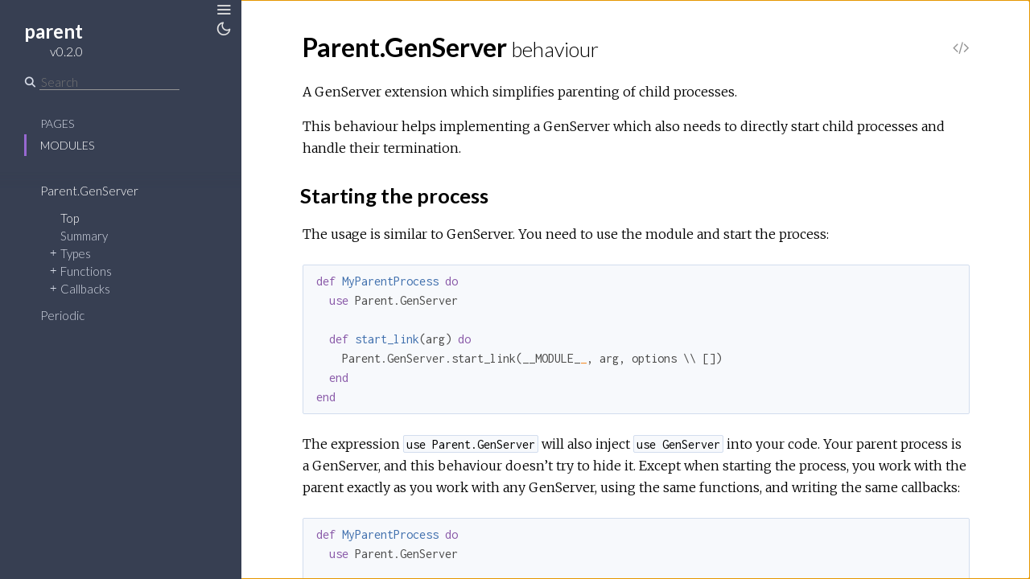

--- FILE ---
content_type: text/html
request_url: https://hexdocs.pm/parent/0.2.0/
body_size: 41
content:
<!DOCTYPE html>
<html>
  <head>
    <meta charset="utf-8">
    <title>parent v0.2.0 – Documentation</title>
    <meta http-equiv="refresh" content="0; url=Parent.GenServer.html">
    
    <meta name="generator" content="ExDoc v0.18.3">
  <script async defer data-domain="hexdocs.pm" src="https://stats.hexdocs.pm/js/index.js"></script></head>
  <body></body>
</html>


--- FILE ---
content_type: text/html
request_url: https://hexdocs.pm/parent/0.2.0/Parent.GenServer.html
body_size: 7665
content:
    <!DOCTYPE html>
<html lang="en">
  <head>
    <meta charset="utf-8">
    <meta http-equiv="x-ua-compatible" content="ie=edge">
    <meta name="viewport" content="width=device-width, initial-scale=1.0">
    <meta name="generator" content="ExDoc v0.18.3">
    <title>Parent.GenServer – parent v0.2.0</title>
    <link rel="stylesheet" href="dist/app-480ffdc169.css" />
    
      <link rel="canonical" href="https://hexdocs.pm/parent/Parent.GenServer.html" />
    
    <script src="dist/sidebar_items-dbd486d439.js"></script>
    
    
    
    
  <script async defer data-domain="hexdocs.pm" src="https://stats.hexdocs.pm/js/index.js"></script></head>
  <body data-type="modules">
    <script>try { if(localStorage.getItem('night-mode')) document.body.className += ' night-mode'; } catch (e) { }</script>

    <div class="main">
<button class="sidebar-button sidebar-toggle">
  <span class="icon-menu" aria-hidden="true"></span>
  <span class="sr-only">Toggle Sidebar</span>
</button>
<button class="sidebar-button night-mode-toggle">
  <span class="icon-theme" aria-hidden="true"></span>
  <span class="sr-only">Toggle Theme</span>
</button>
<section class="sidebar">

  
  <a href="Parent.GenServer.html" class="sidebar-projectLink">
    <div class="sidebar-projectDetails">
      <h1 class="sidebar-projectName">
        parent
      </h1>
      <h2 class="sidebar-projectVersion">
        v0.2.0
      </h2>
    </div>
    
  </a>

  <form class="sidebar-search" action="search.html">
    <button type="submit" class="search-button">
      <span class="icon-search" aria-hidden="true"></span>
    </button>
    <input name="q" type="text" id="search-list" class="search-input" placeholder="Search" aria-label="Search" autocomplete="off" />
  </form>

  <ul class="sidebar-listNav">
    <li><a id="extras-list" href="#full-list">Pages</a></li>

    
      <li><a id="modules-list" href="#full-list">Modules</a></li>
    

    

    
  </ul>
  <div class="gradient"></div>
  <ul id="full-list" class="sidebar-fullList"></ul>
</section>

<section class="content">
  <div class="content-outer">
    <div id="content" class="content-inner">


      <h1>
        <small class="visible-xs">parent v0.2.0</small>
        Parent.GenServer <small>behaviour</small>
        
          <a href="https://github.com/sasa1977/parent/blob/0.2.0/lib/parent/gen_server.ex#L1" title="View Source" class="view-source" rel="help">
            <span class="icon-code" aria-hidden="true"></span>
            <span class="sr-only">View Source</span>
          </a>
        
      </h1>

      
        <section id="moduledoc">
          <p>A GenServer extension which simplifies parenting of child processes.</p>
<p>This behaviour helps implementing a GenServer which also needs to directly
start child processes and handle their termination.</p>
<h2 id="module-starting-the-process" class="section-heading">
  <a href="#module-starting-the-process" class="hover-link"><span class="icon-link" aria-hidden="true"></span></a>
  Starting the process
</h2>

<p>The usage is similar to GenServer. You need to use the module and start the
process:</p>
<pre><code class="elixir">def MyParentProcess do
  use Parent.GenServer

  def start_link(arg) do
    Parent.GenServer.start_link(__MODULE__, arg, options \\ [])
  end
end</code></pre>
<p>The expression <code class="inline">use Parent.GenServer</code> will also inject <code class="inline">use GenServer</code> into
your code. Your parent process is a GenServer, and this behaviour doesn’t try
to hide it. Except when starting the process, you work with the parent exactly
as you work with any GenServer, using the same functions, and writing the same
callbacks:</p>
<pre><code class="elixir">def MyParentProcess do
  use Parent.GenServer

  def do_something(pid, arg), do: GenServer.call(pid, {:do_something, arg})

  ...

  @impl GenServer
  def init(arg), do: {:ok, initial_state(arg)}

  @impl GenServer
  def handle_call({:do_something, arg}, _from, state),
    do: {:reply, response(state, arg), next_state(state, arg)}
end</code></pre>
<p>Compared to plain GenServer, there are following differences:</p>
<ul>
<li>A Parent.GenServer traps exits by default.
</li>
<li>The generated <code class="inline">child_spec/1</code> has the <code class="inline">:shutdown</code> configured to <code class="inline">:infinity</code>.
</li>
</ul>
<h2 id="module-starting-child-processes" class="section-heading">
  <a href="#module-starting-child-processes" class="hover-link"><span class="icon-link" aria-hidden="true"></span></a>
  Starting child processes
</h2>

<p>To start a child process, you can invoke <a href="#start_child/1"><code class="inline">start_child/1</code></a> in the parent process:</p>
<pre><code class="elixir">def handle_call(...) do
  Parent.GenServer.start_child(child_spec)
  ...
end</code></pre>
<p>The function takes a child spec map which is similar to Supervisor child
specs. The map has the following keys:</p>
<ul>
<li><code class="inline">:id</code> (required) - a term uniquely identifying the child
</li>
<li><code class="inline">:start</code> (required) - an MFA, or a zero arity lambda invoked to start the child
</li>
<li><code class="inline">:meta</code> (optional) - a term associated with the started child, defaults to <code class="inline">nil</code>
</li>
<li><code class="inline">:shutdown</code> (optional) - same as with <a href="https://hexdocs.pm/elixir/Supervisor.html"><code class="inline">Supervisor</code></a>, defaults to 5000
</li>
<li><code class="inline">:timeout</code> (optional) - timeout after which the child is killed by the parent,
see the timeout section below, defaults to <code class="inline">:infinity</code>
</li>
</ul>
<p>The function described with <code class="inline">:start</code> needs to start a linked process and return
the result as <code class="inline">{:ok, pid}</code>. For example:</p>
<pre><code class="elixir">Parent.GenServer.start_child(%{
  id: :hello_world,
  start: {Task, :start_link, [fn -&gt; IO.puts &quot;Hello, World!&quot; end]}
})</code></pre>
<p>You can also pass a zero-arity lambda for <code class="inline">:start</code>:</p>
<pre><code class="elixir">Parent.GenServer.start_child(%{
  id: :hello_world,
  start: fn -&gt; Task.start_link(fn -&gt; IO.puts &quot;Hello, World!&quot; end) end
})</code></pre>
<p>Finally, a child spec can also be a module, or a <code class="inline">{module, arg}</code> function.
This works similarly to supervisor specs, invoking <code class="inline">module.child_spec/1</code>
is which must provide the final child specification.</p>
<h2 id="module-handling-child-termination" class="section-heading">
  <a href="#module-handling-child-termination" class="hover-link"><span class="icon-link" aria-hidden="true"></span></a>
  Handling child termination
</h2>

<p>When a child process terminates, <code class="inline">handle_child_terminated/5</code> will be invoked.
The default implementation is injected into the module, but you can of course
override it:</p>
<pre><code class="elixir">@impl Parent.GenServer
def handle_child_terminated(id, child_meta, pid, reason, state) do
  ...
  {:noreply, state}
end</code></pre>
<p>The return value of <code class="inline">handle_child_terminated</code> is the same as for <code class="inline">handle_info</code>.</p>
<h2 id="module-timeout" class="section-heading">
  <a href="#module-timeout" class="hover-link"><span class="icon-link" aria-hidden="true"></span></a>
  Timeout
</h2>

<p>If a positive integer is provided via the <code class="inline">:timeout</code> option, the parent will
terminate the child if it doesn’t stop within the given time. In this case,
<code class="inline">handle_child_terminated/5</code> will be invoked with the exit reason <code class="inline">:timeout</code>.</p>
<h2 id="module-working-with-child-processes" class="section-heading">
  <a href="#module-working-with-child-processes" class="hover-link"><span class="icon-link" aria-hidden="true"></span></a>
  Working with child processes
</h2>

<p>This module provide various functions for managing child processes. For example,
you can enumerate running children with <a href="#children/0"><code class="inline">children/0</code></a>, fetch child meta with
<a href="#child_meta/1"><code class="inline">child_meta/1</code></a>, or terminate a child process with <a href="#shutdown_child/1"><code class="inline">shutdown_child/1</code></a>.</p>
<h2 id="module-termination" class="section-heading">
  <a href="#module-termination" class="hover-link"><span class="icon-link" aria-hidden="true"></span></a>
  Termination
</h2>

<p>The behaviour takes down the child processes during termination, to ensure that
no child process is running after the parent has terminated. This happens after
the <code class="inline">terminate/1</code> callback returns. Therefore in <code class="inline">terminate/1</code> the child
processes are still running, and you can interact with them.</p>

        </section>
      

      
        <section id="summary" class="details-list">
          <h1 class="section-heading">
            <a class="hover-link" href="#summary">
              <span class="icon-link" aria-hidden="true"></span>
              <span class="sr-only">Link to this section</span>
            </a>
            Summary
          </h1>
          
  <div class="summary-types summary">
    <h2>
      <a href="#types">Types</a>
    </h2>
    <div class="summary-row">
  <div class="summary-signature">
    <a href="#t:child/0">child()</a>
  </div>
  
</div>
<div class="summary-row">
  <div class="summary-signature">
    <a href="#t:child_meta/0">child_meta()</a>
  </div>
  
</div>
<div class="summary-row">
  <div class="summary-signature">
    <a href="#t:child_spec/0">child_spec()</a>
  </div>
  
</div>
<div class="summary-row">
  <div class="summary-signature">
    <a href="#t:id/0">id()</a>
  </div>
  
</div>
<div class="summary-row">
  <div class="summary-signature">
    <a href="#t:on_start_child/0">on_start_child()</a>
  </div>
  
</div>
<div class="summary-row">
  <div class="summary-signature">
    <a href="#t:shutdown/0">shutdown()</a>
  </div>
  
</div>
<div class="summary-row">
  <div class="summary-signature">
    <a href="#t:start/0">start()</a>
  </div>
  
</div>
<div class="summary-row">
  <div class="summary-signature">
    <a href="#t:state/0">state()</a>
  </div>
  
</div>

  </div>


          
  <div class="summary-functions summary">
    <h2>
      <a href="#functions">Functions</a>
    </h2>
    <div class="summary-row">
  <div class="summary-signature">
    <a href="#child?/1">child?(id)</a>
  </div>
  
    <div class="summary-synopsis"><p>Returns true if the child process is still running, false otherwise</p>
</div>
  
</div>
<div class="summary-row">
  <div class="summary-signature">
    <a href="#child_id/1">child_id(pid)</a>
  </div>
  
    <div class="summary-synopsis"><p>Returns the id of a child process with the given pid</p>
</div>
  
</div>
<div class="summary-row">
  <div class="summary-signature">
    <a href="#child_meta/1">child_meta(id)</a>
  </div>
  
    <div class="summary-synopsis"><p>Returns the meta associated with the given child id</p>
</div>
  
</div>
<div class="summary-row">
  <div class="summary-signature">
    <a href="#child_pid/1">child_pid(id)</a>
  </div>
  
    <div class="summary-synopsis"><p>Returns the pid of a child process with the given id</p>
</div>
  
</div>
<div class="summary-row">
  <div class="summary-signature">
    <a href="#children/0">children()</a>
  </div>
  
    <div class="summary-synopsis"><p>Returns the list of running child processes</p>
</div>
  
</div>
<div class="summary-row">
  <div class="summary-signature">
    <a href="#num_children/0">num_children()</a>
  </div>
  
    <div class="summary-synopsis"><p>Returns the count of running child processes</p>
</div>
  
</div>
<div class="summary-row">
  <div class="summary-signature">
    <a href="#shutdown_all/1">shutdown_all(reason \\ :shutdown)</a>
  </div>
  
    <div class="summary-synopsis"><p>Terminates all running child processes</p>
</div>
  
</div>
<div class="summary-row">
  <div class="summary-signature">
    <a href="#shutdown_child/1">shutdown_child(child_id)</a>
  </div>
  
    <div class="summary-synopsis"><p>Terminates the child</p>
</div>
  
</div>
<div class="summary-row">
  <div class="summary-signature">
    <a href="#start_child/1">start_child(child_spec)</a>
  </div>
  
    <div class="summary-synopsis"><p>Starts the child described by the specification</p>
</div>
  
</div>
<div class="summary-row">
  <div class="summary-signature">
    <a href="#start_link/3">start_link(module, arg, options \\ [])</a>
  </div>
  
    <div class="summary-synopsis"><p>Starts the parent process</p>
</div>
  
</div>
<div class="summary-row">
  <div class="summary-signature">
    <a href="#update_child_meta/2">update_child_meta(id, updater)</a>
  </div>
  
    <div class="summary-synopsis"><p>Updates the meta of the given child process</p>
</div>
  
</div>

  </div>


          
  <div class="summary-callbacks summary">
    <h2>
      <a href="#callbacks">Callbacks</a>
    </h2>
    <div class="summary-row">
  <div class="summary-signature">
    <a href="#c:handle_child_terminated/5">handle_child_terminated(id, child_meta, pid, reason, state)</a>
  </div>
  
    <div class="summary-synopsis"><p>Invoked when a child has terminated</p>
</div>
  
</div>

  </div>


        </section>
      

      
        <section id="types" class="details-list">
          <h1 class="section-heading">
            <a class="hover-link" href="#types">
              <span class="icon-link" aria-hidden="true"></span>
              <span class="sr-only">Link to this section</span>
            </a>
            Types
          </h1>
          <div class="types-list">
            <div class="detail" id="t:child/0">
  
  
  <div class="detail-header">
    <a href="#t:child/0" class="detail-link" title="Link to this type">
      <span class="icon-link" aria-hidden="true"></span>
      <span class="sr-only">Link to this type</span>
    </a>
    <span class="signature">child()</span>
    
      <a href="https://github.com/sasa1977/parent/blob/0.2.0/lib/parent/gen_server.ex#L131" class="view-source" rel="help" title="View Source">
       <span class="icon-code" aria-hidden="true"></span>
       <span class="sr-only">View Source</span>
     </a>
    
    
    
      <div class="specs">
        
          <pre>child() :: {<a href="#t:id/0">id</a>(), <a href="https://hexdocs.pm/elixir/typespecs.html#basic-types">pid</a>(), <a href="#t:child_meta/0">child_meta</a>()}</pre>
        
      </div>
    
  </div>
  <section class="docstring">
    
  </section>
</div>
<div class="detail" id="t:child_meta/0">
  
  
  <div class="detail-header">
    <a href="#t:child_meta/0" class="detail-link" title="Link to this type">
      <span class="icon-link" aria-hidden="true"></span>
      <span class="sr-only">Link to this type</span>
    </a>
    <span class="signature">child_meta()</span>
    
      <a href="https://github.com/sasa1977/parent/blob/0.2.0/lib/parent/gen_server.ex#L131" class="view-source" rel="help" title="View Source">
       <span class="icon-code" aria-hidden="true"></span>
       <span class="sr-only">View Source</span>
     </a>
    
    
    
      <div class="specs">
        
          <pre>child_meta() :: <a href="https://hexdocs.pm/elixir/typespecs.html#built-in-types">term</a>()</pre>
        
      </div>
    
  </div>
  <section class="docstring">
    
  </section>
</div>
<div class="detail" id="t:child_spec/0">
  
  
  <div class="detail-header">
    <a href="#t:child_spec/0" class="detail-link" title="Link to this type">
      <span class="icon-link" aria-hidden="true"></span>
      <span class="sr-only">Link to this type</span>
    </a>
    <span class="signature">child_spec()</span>
    
      <a href="https://github.com/sasa1977/parent/blob/0.2.0/lib/parent/gen_server.ex#L131" class="view-source" rel="help" title="View Source">
       <span class="icon-code" aria-hidden="true"></span>
       <span class="sr-only">View Source</span>
     </a>
    
    
    
      <div class="specs">
        
          <pre>child_spec() :: %{
  :id => <a href="#t:id/0">id</a>(),
  :start => <a href="#t:start/0">start</a>(),
  optional(:meta) => <a href="#t:child_meta/0">child_meta</a>(),
  optional(:shutdown) => <a href="#t:shutdown/0">shutdown</a>(),
  optional(:timeout) => <a href="https://hexdocs.pm/elixir/typespecs.html#basic-types">pos_integer</a>() | :infinity
}</pre>
        
      </div>
    
  </div>
  <section class="docstring">
    
  </section>
</div>
<div class="detail" id="t:id/0">
  
  
  <div class="detail-header">
    <a href="#t:id/0" class="detail-link" title="Link to this type">
      <span class="icon-link" aria-hidden="true"></span>
      <span class="sr-only">Link to this type</span>
    </a>
    <span class="signature">id()</span>
    
      <a href="https://github.com/sasa1977/parent/blob/0.2.0/lib/parent/gen_server.ex#L131" class="view-source" rel="help" title="View Source">
       <span class="icon-code" aria-hidden="true"></span>
       <span class="sr-only">View Source</span>
     </a>
    
    
    
      <div class="specs">
        
          <pre>id() :: <a href="https://hexdocs.pm/elixir/typespecs.html#built-in-types">term</a>()</pre>
        
      </div>
    
  </div>
  <section class="docstring">
    
  </section>
</div>
<div class="detail" id="t:on_start_child/0">
  
  
  <div class="detail-header">
    <a href="#t:on_start_child/0" class="detail-link" title="Link to this type">
      <span class="icon-link" aria-hidden="true"></span>
      <span class="sr-only">Link to this type</span>
    </a>
    <span class="signature">on_start_child()</span>
    
      <a href="https://github.com/sasa1977/parent/blob/0.2.0/lib/parent/gen_server.ex#L131" class="view-source" rel="help" title="View Source">
       <span class="icon-code" aria-hidden="true"></span>
       <span class="sr-only">View Source</span>
     </a>
    
    
    
      <div class="specs">
        
          <pre>on_start_child() :: <a href="#t:on_start_child/0">on_start_child</a>()</pre>
        
      </div>
    
  </div>
  <section class="docstring">
    
  </section>
</div>
<div class="detail" id="t:shutdown/0">
  
  
  <div class="detail-header">
    <a href="#t:shutdown/0" class="detail-link" title="Link to this type">
      <span class="icon-link" aria-hidden="true"></span>
      <span class="sr-only">Link to this type</span>
    </a>
    <span class="signature">shutdown()</span>
    
      <a href="https://github.com/sasa1977/parent/blob/0.2.0/lib/parent/gen_server.ex#L131" class="view-source" rel="help" title="View Source">
       <span class="icon-code" aria-hidden="true"></span>
       <span class="sr-only">View Source</span>
     </a>
    
    
    
      <div class="specs">
        
          <pre>shutdown() :: <a href="https://hexdocs.pm/elixir/typespecs.html#basic-types">non_neg_integer</a>() | :infinity | :brutal_kill</pre>
        
      </div>
    
  </div>
  <section class="docstring">
    
  </section>
</div>
<div class="detail" id="t:start/0">
  
  
  <div class="detail-header">
    <a href="#t:start/0" class="detail-link" title="Link to this type">
      <span class="icon-link" aria-hidden="true"></span>
      <span class="sr-only">Link to this type</span>
    </a>
    <span class="signature">start()</span>
    
      <a href="https://github.com/sasa1977/parent/blob/0.2.0/lib/parent/gen_server.ex#L131" class="view-source" rel="help" title="View Source">
       <span class="icon-code" aria-hidden="true"></span>
       <span class="sr-only">View Source</span>
     </a>
    
    
    
      <div class="specs">
        
          <pre>start() :: (() -> <a href="#t:on_start_child/0">on_start_child</a>()) | {<a href="https://hexdocs.pm/elixir/typespecs.html#built-in-types">module</a>(), <a href="https://hexdocs.pm/elixir/typespecs.html#basic-types">atom</a>(), [<a href="https://hexdocs.pm/elixir/typespecs.html#built-in-types">term</a>()]}</pre>
        
      </div>
    
  </div>
  <section class="docstring">
    
  </section>
</div>
<div class="detail" id="t:state/0">
  
  
  <div class="detail-header">
    <a href="#t:state/0" class="detail-link" title="Link to this type">
      <span class="icon-link" aria-hidden="true"></span>
      <span class="sr-only">Link to this type</span>
    </a>
    <span class="signature">state()</span>
    
      <a href="https://github.com/sasa1977/parent/blob/0.2.0/lib/parent/gen_server.ex#L133" class="view-source" rel="help" title="View Source">
       <span class="icon-code" aria-hidden="true"></span>
       <span class="sr-only">View Source</span>
     </a>
    
    
    
      <div class="specs">
        
          <pre>state() :: <a href="https://hexdocs.pm/elixir/typespecs.html#built-in-types">term</a>()</pre>
        
      </div>
    
  </div>
  <section class="docstring">
    
  </section>
</div>

          </div>
        </section>
      

      
        <section id="functions" class="details-list">
          <h1 class="section-heading">
            <a class="hover-link" href="#functions">
              <span class="icon-link" aria-hidden="true"></span>
              <span class="sr-only">Link to this section</span>
            </a>
            Functions
          </h1>
          <div class="detail" id="child?/1">
  
  
  <div class="detail-header">
    <a href="#child?/1" class="detail-link" title="Link to this function">
      <span class="icon-link" aria-hidden="true"></span>
      <span class="sr-only">Link to this function</span>
    </a>
    <span class="signature">child?(id)</span>
    
      <a href="https://github.com/sasa1977/parent/blob/0.2.0/lib/parent/gen_server.ex#L202" class="view-source" rel="help" title="View Source">
       <span class="icon-code" aria-hidden="true"></span>
       <span class="sr-only">View Source</span>
     </a>
    
    
    
      <div class="specs">
        
          <pre>child?(<a href="#t:id/0">id</a>()) :: <a href="https://hexdocs.pm/elixir/typespecs.html#built-in-types">boolean</a>()</pre>
        
      </div>
    
  </div>
  <section class="docstring">
    <p>Returns true if the child process is still running, false otherwise.</p>
<p>Note that this function might return true even if the child has terminated.
This can happen if the corresponding <code class="inline">:EXIT</code> message still hasn’t been
processed.</p>

  </section>
</div>
<div class="detail" id="child_id/1">
  
  
  <div class="detail-header">
    <a href="#child_id/1" class="detail-link" title="Link to this function">
      <span class="icon-link" aria-hidden="true"></span>
      <span class="sr-only">Link to this function</span>
    </a>
    <span class="signature">child_id(pid)</span>
    
      <a href="https://github.com/sasa1977/parent/blob/0.2.0/lib/parent/gen_server.ex#L180" class="view-source" rel="help" title="View Source">
       <span class="icon-code" aria-hidden="true"></span>
       <span class="sr-only">View Source</span>
     </a>
    
    
    
      <div class="specs">
        
          <pre>child_id(<a href="https://hexdocs.pm/elixir/typespecs.html#basic-types">pid</a>()) :: {:ok, <a href="#t:id/0">id</a>()} | :error</pre>
        
      </div>
    
  </div>
  <section class="docstring">
    <p>Returns the id of a child process with the given pid.</p>

  </section>
</div>
<div class="detail" id="child_meta/1">
  
  
  <div class="detail-header">
    <a href="#child_meta/1" class="detail-link" title="Link to this function">
      <span class="icon-link" aria-hidden="true"></span>
      <span class="sr-only">Link to this function</span>
    </a>
    <span class="signature">child_meta(id)</span>
    
      <a href="https://github.com/sasa1977/parent/blob/0.2.0/lib/parent/gen_server.ex#L188" class="view-source" rel="help" title="View Source">
       <span class="icon-code" aria-hidden="true"></span>
       <span class="sr-only">View Source</span>
     </a>
    
    
    
      <div class="specs">
        
          <pre>child_meta(<a href="#t:id/0">id</a>()) :: {:ok, <a href="#t:child_meta/0">child_meta</a>()} | :error</pre>
        
      </div>
    
  </div>
  <section class="docstring">
    <p>Returns the meta associated with the given child id.</p>

  </section>
</div>
<div class="detail" id="child_pid/1">
  
  
  <div class="detail-header">
    <a href="#child_pid/1" class="detail-link" title="Link to this function">
      <span class="icon-link" aria-hidden="true"></span>
      <span class="sr-only">Link to this function</span>
    </a>
    <span class="signature">child_pid(id)</span>
    
      <a href="https://github.com/sasa1977/parent/blob/0.2.0/lib/parent/gen_server.ex#L184" class="view-source" rel="help" title="View Source">
       <span class="icon-code" aria-hidden="true"></span>
       <span class="sr-only">View Source</span>
     </a>
    
    
    
      <div class="specs">
        
          <pre>child_pid(<a href="#t:id/0">id</a>()) :: {:ok, <a href="https://hexdocs.pm/elixir/typespecs.html#basic-types">pid</a>()} | :error</pre>
        
      </div>
    
  </div>
  <section class="docstring">
    <p>Returns the pid of a child process with the given id.</p>

  </section>
</div>
<div class="detail" id="children/0">
  
  
  <div class="detail-header">
    <a href="#children/0" class="detail-link" title="Link to this function">
      <span class="icon-link" aria-hidden="true"></span>
      <span class="sr-only">Link to this function</span>
    </a>
    <span class="signature">children()</span>
    
      <a href="https://github.com/sasa1977/parent/blob/0.2.0/lib/parent/gen_server.ex#L172" class="view-source" rel="help" title="View Source">
       <span class="icon-code" aria-hidden="true"></span>
       <span class="sr-only">View Source</span>
     </a>
    
    
    
      <div class="specs">
        
          <pre>children() :: [<a href="#t:child/0">child</a>()]</pre>
        
      </div>
    
  </div>
  <section class="docstring">
    <p>Returns the list of running child processes.</p>

  </section>
</div>
<div class="detail" id="num_children/0">
  
  
  <div class="detail-header">
    <a href="#num_children/0" class="detail-link" title="Link to this function">
      <span class="icon-link" aria-hidden="true"></span>
      <span class="sr-only">Link to this function</span>
    </a>
    <span class="signature">num_children()</span>
    
      <a href="https://github.com/sasa1977/parent/blob/0.2.0/lib/parent/gen_server.ex#L176" class="view-source" rel="help" title="View Source">
       <span class="icon-code" aria-hidden="true"></span>
       <span class="sr-only">View Source</span>
     </a>
    
    
    
      <div class="specs">
        
          <pre>num_children() :: <a href="https://hexdocs.pm/elixir/typespecs.html#basic-types">non_neg_integer</a>()</pre>
        
      </div>
    
  </div>
  <section class="docstring">
    <p>Returns the count of running child processes.</p>

  </section>
</div>
<div class="detail" id="shutdown_all/1">
  
  
    <span id="shutdown_all/0"></span>
  
  <div class="detail-header">
    <a href="#shutdown_all/1" class="detail-link" title="Link to this function">
      <span class="icon-link" aria-hidden="true"></span>
      <span class="sr-only">Link to this function</span>
    </a>
    <span class="signature">shutdown_all(reason \\ :shutdown)</span>
    
      <a href="https://github.com/sasa1977/parent/blob/0.2.0/lib/parent/gen_server.ex#L168" class="view-source" rel="help" title="View Source">
       <span class="icon-code" aria-hidden="true"></span>
       <span class="sr-only">View Source</span>
     </a>
    
    
    
      <div class="specs">
        
          <pre>shutdown_all(reason :: <a href="https://hexdocs.pm/elixir/typespecs.html#built-in-types">term</a>()) :: :ok</pre>
        
      </div>
    
  </div>
  <section class="docstring">
    <p>Terminates all running child processes.</p>
<p>The order in which processes are taken down is not guaranteed.
The function returns after all of the processes have been terminated.</p>

  </section>
</div>
<div class="detail" id="shutdown_child/1">
  
  
  <div class="detail-header">
    <a href="#shutdown_child/1" class="detail-link" title="Link to this function">
      <span class="icon-link" aria-hidden="true"></span>
      <span class="sr-only">Link to this function</span>
    </a>
    <span class="signature">shutdown_child(child_id)</span>
    
      <a href="https://github.com/sasa1977/parent/blob/0.2.0/lib/parent/gen_server.ex#L159" class="view-source" rel="help" title="View Source">
       <span class="icon-code" aria-hidden="true"></span>
       <span class="sr-only">View Source</span>
     </a>
    
    
    
      <div class="specs">
        
          <pre>shutdown_child(<a href="#t:id/0">id</a>()) :: :ok</pre>
        
      </div>
    
  </div>
  <section class="docstring">
    <p>Terminates the child.</p>
<p>This function waits for the child to terminate. In the case of explicit
termination, <code class="inline">handle_child_terminated/5</code> will not be invoked.</p>

  </section>
</div>
<div class="detail" id="start_child/1">
  
  
  <div class="detail-header">
    <a href="#start_child/1" class="detail-link" title="Link to this function">
      <span class="icon-link" aria-hidden="true"></span>
      <span class="sr-only">Link to this function</span>
    </a>
    <span class="signature">start_child(child_spec)</span>
    
      <a href="https://github.com/sasa1977/parent/blob/0.2.0/lib/parent/gen_server.ex#L150" class="view-source" rel="help" title="View Source">
       <span class="icon-code" aria-hidden="true"></span>
       <span class="sr-only">View Source</span>
     </a>
    
    
    
      <div class="specs">
        
          <pre>start_child(<a href="#t:child_spec/0">child_spec</a>() | <a href="https://hexdocs.pm/elixir/typespecs.html#built-in-types">module</a>() | {<a href="https://hexdocs.pm/elixir/typespecs.html#built-in-types">module</a>(), <a href="https://hexdocs.pm/elixir/typespecs.html#built-in-types">term</a>()}) :: <a href="#t:on_start_child/0">on_start_child</a>()</pre>
        
      </div>
    
  </div>
  <section class="docstring">
    <p>Starts the child described by the specification.</p>

  </section>
</div>
<div class="detail" id="start_link/3">
  
  
    <span id="start_link/2"></span>
  
  <div class="detail-header">
    <a href="#start_link/3" class="detail-link" title="Link to this function">
      <span class="icon-link" aria-hidden="true"></span>
      <span class="sr-only">Link to this function</span>
    </a>
    <span class="signature">start_link(module, arg, options \\ [])</span>
    
      <a href="https://github.com/sasa1977/parent/blob/0.2.0/lib/parent/gen_server.ex#L144" class="view-source" rel="help" title="View Source">
       <span class="icon-code" aria-hidden="true"></span>
       <span class="sr-only">View Source</span>
     </a>
    
    
    
      <div class="specs">
        
          <pre>start_link(<a href="https://hexdocs.pm/elixir/typespecs.html#built-in-types">module</a>(), arg :: <a href="https://hexdocs.pm/elixir/typespecs.html#built-in-types">term</a>(), <a href="https://hexdocs.pm/elixir/GenServer.html#t:options/0">GenServer.options</a>()) :: <a href="https://hexdocs.pm/elixir/GenServer.html#t:on_start/0">GenServer.on_start</a>()</pre>
        
      </div>
    
  </div>
  <section class="docstring">
    <p>Starts the parent process.</p>

  </section>
</div>
<div class="detail" id="update_child_meta/2">
  
  
  <div class="detail-header">
    <a href="#update_child_meta/2" class="detail-link" title="Link to this function">
      <span class="icon-link" aria-hidden="true"></span>
      <span class="sr-only">Link to this function</span>
    </a>
    <span class="signature">update_child_meta(id, updater)</span>
    
      <a href="https://github.com/sasa1977/parent/blob/0.2.0/lib/parent/gen_server.ex#L192" class="view-source" rel="help" title="View Source">
       <span class="icon-code" aria-hidden="true"></span>
       <span class="sr-only">View Source</span>
     </a>
    
    
    
      <div class="specs">
        
          <pre>update_child_meta(<a href="#t:id/0">id</a>(), (<a href="#t:child_meta/0">child_meta</a>() -> <a href="#t:child_meta/0">child_meta</a>())) :: :ok | :error</pre>
        
      </div>
    
  </div>
  <section class="docstring">
    <p>Updates the meta of the given child process.</p>

  </section>
</div>

        </section>
      

      
        <section id="callbacks" class="details-list">
          <h1 class="section-heading">
            <a class="hover-link" href="#callbacks">
              <span class="icon-link" aria-hidden="true"></span>
              <span class="sr-only">Link to this section</span>
            </a>
            Callbacks
          </h1>
          <div class="detail" id="c:handle_child_terminated/5">
  
  
  <div class="detail-header">
    <a href="#c:handle_child_terminated/5" class="detail-link" title="Link to this callback">
      <span class="icon-link" aria-hidden="true"></span>
      <span class="sr-only">Link to this callback</span>
    </a>
    <span class="signature">handle_child_terminated(id, child_meta, pid, reason, state)</span>
    
      <a href="https://github.com/sasa1977/parent/blob/0.2.0/lib/parent/gen_server.ex#L136" class="view-source" rel="help" title="View Source">
       <span class="icon-code" aria-hidden="true"></span>
       <span class="sr-only">View Source</span>
     </a>
    
    
    
      <div class="specs">
        
          <pre>handle_child_terminated(<a href="#t:id/0">id</a>(), <a href="#t:child_meta/0">child_meta</a>(), <a href="https://hexdocs.pm/elixir/typespecs.html#basic-types">pid</a>(), reason :: <a href="https://hexdocs.pm/elixir/typespecs.html#built-in-types">term</a>(), <a href="#t:state/0">state</a>()) ::
  {:noreply, new_state}
  | {:noreply, new_state, <a href="https://hexdocs.pm/elixir/typespecs.html#built-in-types">timeout</a>() | :hibernate}
  | {:stop, reason :: <a href="https://hexdocs.pm/elixir/typespecs.html#built-in-types">term</a>(), new_state}
when new_state: <a href="#t:state/0">state</a>()</pre>
        
      </div>
    
  </div>
  <section class="docstring">
    <p>Invoked when a child has terminated.</p>

  </section>
</div>

        </section>
      
          <footer class="footer">
        <p>
          <span class="line">
            Built using
            <a href="https://github.com/elixir-lang/ex_doc" title="ExDoc" rel="help" target="_blank">ExDoc</a> (v0.18.3),
          </span>
          <span class="line">
            designed by
            <a href="https://twitter.com/dignifiedquire" target="_blank" title="@dignifiedquire">Friedel Ziegelmayer</a> for the <a href="https://elixir-lang.org" title="Elixir" target="_blank">Elixir programming language</a>.
            </span>
        </p>
      </footer>
    </div>
  </div>
</section>
</div>
  <script src="dist/app-9bd040e5e5.js"></script>
  
  
  
  
  </body>
</html>



--- FILE ---
content_type: text/javascript
request_url: https://hexdocs.pm/parent/0.2.0/dist/sidebar_items-dbd486d439.js
body_size: 164
content:
sidebarNodes={"extras":[{"id":"api-reference","title":"API Reference","group":"","headers":[{"id":"Modules","anchor":"modules"}]},{"id":"rationale","title":"Rationale","group":"","headers":[{"id":"Parent.GenServer","anchor":"parent-genserver"},{"id":"Examples","anchor":"examples"},{"id":"Cancellation and timeout","anchor":"cancellation-and-timeout"},{"id":"Simple queue with limited concurrency","anchor":"simple-queue-with-limited-concurrency"},{"id":"Final thoughts","anchor":"final-thoughts"}]}],"exceptions":[],"modules":[{"id":"Parent.GenServer","title":"Parent.GenServer","group":"","callbacks":[{"id":"handle_child_terminated/5","anchor":"c:handle_child_terminated/5"}],"functions":[{"id":"child?/1","anchor":"child?/1"},{"id":"child_id/1","anchor":"child_id/1"},{"id":"child_meta/1","anchor":"child_meta/1"},{"id":"child_pid/1","anchor":"child_pid/1"},{"id":"children/0","anchor":"children/0"},{"id":"num_children/0","anchor":"num_children/0"},{"id":"shutdown_all/1","anchor":"shutdown_all/1"},{"id":"shutdown_child/1","anchor":"shutdown_child/1"},{"id":"start_child/1","anchor":"start_child/1"},{"id":"start_link/3","anchor":"start_link/3"},{"id":"update_child_meta/2","anchor":"update_child_meta/2"}],"types":[{"id":"child/0","anchor":"t:child/0"},{"id":"child_meta/0","anchor":"t:child_meta/0"},{"id":"child_spec/0","anchor":"t:child_spec/0"},{"id":"id/0","anchor":"t:id/0"},{"id":"on_start_child/0","anchor":"t:on_start_child/0"},{"id":"shutdown/0","anchor":"t:shutdown/0"},{"id":"start/0","anchor":"t:start/0"},{"id":"state/0","anchor":"t:state/0"}]},{"id":"Periodic","title":"Periodic","group":"","functions":[{"id":"child_spec/1","anchor":"child_spec/1"},{"id":"start_link/1","anchor":"start_link/1"}],"types":[{"id":"duration/0","anchor":"t:duration/0"},{"id":"job_spec/0","anchor":"t:job_spec/0"},{"id":"opts/0","anchor":"t:opts/0"}]}],"tasks":[]}

--- FILE ---
content_type: text/javascript
request_url: https://hexdocs.pm/parent/0.2.0/dist/app-9bd040e5e5.js
body_size: 98687
content:
!function(e){function t(r){if(n[r])return n[r].exports;var i=n[r]={exports:{},id:r,loaded:!1};return e[r].call(i.exports,i,i.exports,t),i.loaded=!0,i.exports}var n={};return t.m=e,t.c=n,t.p="",t(0)}([function(e,t,n){"use strict";var r=n(1)["default"],i=n(2),o=r(i),a=n(3),u=r(a),s=n(4),l=n(86),c=n(89);window.$=o["default"],(0,o["default"])(function(){u["default"].configure({tabReplace:"    ",languages:[]}),(0,c.initialize)(),(0,l.initialize)(),(0,s.initialize)(),u["default"].initHighlighting()})},function(e,t){"use strict";t["default"]=function(e){return e&&e.__esModule?e:{"default":e}},t.__esModule=!0},function(e,t,n){var r,i;!function(t,n){"use strict";"object"==typeof e&&"object"==typeof e.exports?e.exports=t.document?n(t,!0):function(e){if(!e.document)throw new Error("jQuery requires a window with a document");return n(e)}:n(t)}("undefined"!=typeof window?window:this,function(n,o){"use strict";function a(e,t,n){t=t||ce;var r,i=t.createElement("script");if(i.text=e,n)for(r in ke)n[r]&&(i[r]=n[r]);t.head.appendChild(i).parentNode.removeChild(i)}function u(e){return null==e?e+"":"object"==typeof e||"function"==typeof e?ve[me.call(e)]||"object":typeof e}function s(e){var t=!!e&&"length"in e&&e.length,n=u(e);return!we(e)&&!Ee(e)&&("array"===n||0===t||"number"==typeof t&&t>0&&t-1 in e)}function l(e,t){return e.nodeName&&e.nodeName.toLowerCase()===t.toLowerCase()}function c(e,t,n){return we(t)?Ne.grep(e,function(e,r){return!!t.call(e,r,e)!==n}):t.nodeType?Ne.grep(e,function(e){return e===t!==n}):"string"!=typeof t?Ne.grep(e,function(e){return ge.call(t,e)>-1!==n}):Ne.filter(t,e,n)}function f(e,t){for(;(e=e[t])&&1!==e.nodeType;);return e}function p(e){var t={};return Ne.each(e.match(qe)||[],function(e,n){t[n]=!0}),t}function d(e){return e}function h(e){throw e}function g(e,t,n,r){var i;try{e&&we(i=e.promise)?i.call(e).done(t).fail(n):e&&we(i=e.then)?i.call(e,t,n):t.apply(void 0,[e].slice(r))}catch(e){n.apply(void 0,[e])}}function v(){ce.removeEventListener("DOMContentLoaded",v),n.removeEventListener("load",v),Ne.ready()}function m(e,t){return t.toUpperCase()}function y(e){return e.replace(ze,"ms-").replace(Fe,m)}function b(){this.expando=Ne.expando+b.uid++}function _(e){return"true"===e||"false"!==e&&("null"===e?null:e===+e+""?+e:Ge.test(e)?JSON.parse(e):e)}function x(e,t,n){var r;if(void 0===n&&1===e.nodeType)if(r="data-"+t.replace(Ve,"-$&").toLowerCase(),n=e.getAttribute(r),"string"==typeof n){try{n=_(n)}catch(i){}Ke.set(e,t,n)}else n=void 0;return n}function w(e,t,n,r){var i,o,a=20,u=r?function(){return r.cur()}:function(){return Ne.css(e,t,"")},s=u(),l=n&&n[3]||(Ne.cssNumber[t]?"":"px"),c=(Ne.cssNumber[t]||"px"!==l&&+s)&&Ze.exec(Ne.css(e,t));if(c&&c[3]!==l){for(s/=2,l=l||c[3],c=+s||1;a--;)Ne.style(e,t,c+l),(1-o)*(1-(o=u()/s||.5))<=0&&(a=0),c/=o;c=2*c,Ne.style(e,t,c+l),n=n||[]}return n&&(c=+c||+s||0,i=n[1]?c+(n[1]+1)*n[2]:+n[2],r&&(r.unit=l,r.start=c,r.end=i)),i}function E(e){var t,n=e.ownerDocument,r=e.nodeName,i=et[r];return i?i:(t=n.body.appendChild(n.createElement(r)),i=Ne.css(t,"display"),t.parentNode.removeChild(t),"none"===i&&(i="block"),et[r]=i,i)}function k(e,t){for(var n,r,i=[],o=0,a=e.length;o<a;o++)r=e[o],r.style&&(n=r.style.display,t?("none"===n&&(i[o]=Ue.get(r,"display")||null,i[o]||(r.style.display="")),""===r.style.display&&Ye(r)&&(i[o]=E(r))):"none"!==n&&(i[o]="none",Ue.set(r,"display",n)));for(o=0;o<a;o++)null!=i[o]&&(e[o].style.display=i[o]);return e}function C(e,t){var n;return n="undefined"!=typeof e.getElementsByTagName?e.getElementsByTagName(t||"*"):"undefined"!=typeof e.querySelectorAll?e.querySelectorAll(t||"*"):[],void 0===t||t&&l(e,t)?Ne.merge([e],n):n}function N(e,t){for(var n=0,r=e.length;n<r;n++)Ue.set(e[n],"globalEval",!t||Ue.get(t[n],"globalEval"))}function T(e,t,n,r,i){for(var o,a,s,l,c,f,p=t.createDocumentFragment(),d=[],h=0,g=e.length;h<g;h++)if(o=e[h],o||0===o)if("object"===u(o))Ne.merge(d,o.nodeType?[o]:o);else if(ot.test(o)){for(a=a||p.appendChild(t.createElement("div")),s=(nt.exec(o)||["",""])[1].toLowerCase(),l=it[s]||it._default,a.innerHTML=l[1]+Ne.htmlPrefilter(o)+l[2],f=l[0];f--;)a=a.lastChild;Ne.merge(d,a.childNodes),a=p.firstChild,a.textContent=""}else d.push(t.createTextNode(o));for(p.textContent="",h=0;o=d[h++];)if(r&&Ne.inArray(o,r)>-1)i&&i.push(o);else if(c=Ne.contains(o.ownerDocument,o),a=C(p.appendChild(o),"script"),c&&N(a),n)for(f=0;o=a[f++];)rt.test(o.type||"")&&n.push(o);return p}function A(){return!0}function S(){return!1}function j(){try{return ce.activeElement}catch(e){}}function O(e,t,n,r,i,o){var a,u;if("object"==typeof t){"string"!=typeof n&&(r=r||n,n=void 0);for(u in t)O(e,u,n,r,t[u],o);return e}if(null==r&&null==i?(i=n,r=n=void 0):null==i&&("string"==typeof n?(i=r,r=void 0):(i=r,r=n,n=void 0)),i===!1)i=S;else if(!i)return e;return 1===o&&(a=i,i=function(e){return Ne().off(e),a.apply(this,arguments)},i.guid=a.guid||(a.guid=Ne.guid++)),e.each(function(){Ne.event.add(this,t,i,r,n)})}function M(e,t){return l(e,"table")&&l(11!==t.nodeType?t:t.firstChild,"tr")?Ne(e).children("tbody")[0]||e:e}function D(e){return e.type=(null!==e.getAttribute("type"))+"/"+e.type,e}function R(e){return"true/"===(e.type||"").slice(0,5)?e.type=e.type.slice(5):e.removeAttribute("type"),e}function P(e,t){var n,r,i,o,a,u,s,l;if(1===t.nodeType){if(Ue.hasData(e)&&(o=Ue.access(e),a=Ue.set(t,o),l=o.events)){delete a.handle,a.events={};for(i in l)for(n=0,r=l[i].length;n<r;n++)Ne.event.add(t,i,l[i][n])}Ke.hasData(e)&&(u=Ke.access(e),s=Ne.extend({},u),Ke.set(t,s))}}function L(e,t){var n=t.nodeName.toLowerCase();"input"===n&&tt.test(e.type)?t.checked=e.checked:"input"!==n&&"textarea"!==n||(t.defaultValue=e.defaultValue)}function I(e,t,n,r){t=de.apply([],t);var i,o,u,s,l,c,f=0,p=e.length,d=p-1,h=t[0],g=we(h);if(g||p>1&&"string"==typeof h&&!xe.checkClone&&pt.test(h))return e.each(function(i){var o=e.eq(i);g&&(t[0]=h.call(this,i,o.html())),I(o,t,n,r)});if(p&&(i=T(t,e[0].ownerDocument,!1,e,r),o=i.firstChild,1===i.childNodes.length&&(i=o),o||r)){for(u=Ne.map(C(i,"script"),D),s=u.length;f<p;f++)l=i,f!==d&&(l=Ne.clone(l,!0,!0),s&&Ne.merge(u,C(l,"script"))),n.call(e[f],l,f);if(s)for(c=u[u.length-1].ownerDocument,Ne.map(u,R),f=0;f<s;f++)l=u[f],rt.test(l.type||"")&&!Ue.access(l,"globalEval")&&Ne.contains(c,l)&&(l.src&&"module"!==(l.type||"").toLowerCase()?Ne._evalUrl&&Ne._evalUrl(l.src):a(l.textContent.replace(dt,""),c,l))}return e}function q(e,t,n){for(var r,i=t?Ne.filter(t,e):e,o=0;null!=(r=i[o]);o++)n||1!==r.nodeType||Ne.cleanData(C(r)),r.parentNode&&(n&&Ne.contains(r.ownerDocument,r)&&N(C(r,"script")),r.parentNode.removeChild(r));return e}function H(e,t,n){var r,i,o,a,u=e.style;return n=n||gt(e),n&&(a=n.getPropertyValue(t)||n[t],""!==a||Ne.contains(e.ownerDocument,e)||(a=Ne.style(e,t)),!xe.pixelBoxStyles()&&ht.test(a)&&vt.test(t)&&(r=u.width,i=u.minWidth,o=u.maxWidth,u.minWidth=u.maxWidth=u.width=a,a=n.width,u.width=r,u.minWidth=i,u.maxWidth=o)),void 0!==a?a+"":a}function B(e,t){return{get:function(){return e()?void delete this.get:(this.get=t).apply(this,arguments)}}}function $(e){if(e in wt)return e;for(var t=e[0].toUpperCase()+e.slice(1),n=xt.length;n--;)if(e=xt[n]+t,e in wt)return e}function z(e){var t=Ne.cssProps[e];return t||(t=Ne.cssProps[e]=$(e)||e),t}function F(e,t,n){var r=Ze.exec(t);return r?Math.max(0,r[2]-(n||0))+(r[3]||"px"):t}function W(e,t,n,r,i,o){var a="width"===t?1:0,u=0,s=0;if(n===(r?"border":"content"))return 0;for(;a<4;a+=2)"margin"===n&&(s+=Ne.css(e,n+Qe[a],!0,i)),r?("content"===n&&(s-=Ne.css(e,"padding"+Qe[a],!0,i)),"margin"!==n&&(s-=Ne.css(e,"border"+Qe[a]+"Width",!0,i))):(s+=Ne.css(e,"padding"+Qe[a],!0,i),"padding"!==n?s+=Ne.css(e,"border"+Qe[a]+"Width",!0,i):u+=Ne.css(e,"border"+Qe[a]+"Width",!0,i));return!r&&o>=0&&(s+=Math.max(0,Math.ceil(e["offset"+t[0].toUpperCase()+t.slice(1)]-o-s-u-.5))),s}function U(e,t,n){var r=gt(e),i=H(e,t,r),o="border-box"===Ne.css(e,"boxSizing",!1,r),a=o;if(ht.test(i)){if(!n)return i;i="auto"}return a=a&&(xe.boxSizingReliable()||i===e.style[t]),("auto"===i||!parseFloat(i)&&"inline"===Ne.css(e,"display",!1,r))&&(i=e["offset"+t[0].toUpperCase()+t.slice(1)],a=!0),i=parseFloat(i)||0,i+W(e,t,n||(o?"border":"content"),a,r,i)+"px"}function K(e,t,n,r,i){return new K.prototype.init(e,t,n,r,i)}function G(){kt&&(ce.hidden===!1&&n.requestAnimationFrame?n.requestAnimationFrame(G):n.setTimeout(G,Ne.fx.interval),Ne.fx.tick())}function V(){return n.setTimeout(function(){Et=void 0}),Et=Date.now()}function X(e,t){var n,r=0,i={height:e};for(t=t?1:0;r<4;r+=2-t)n=Qe[r],i["margin"+n]=i["padding"+n]=e;return t&&(i.opacity=i.width=e),i}function Z(e,t,n){for(var r,i=(J.tweeners[t]||[]).concat(J.tweeners["*"]),o=0,a=i.length;o<a;o++)if(r=i[o].call(n,t,e))return r}function Q(e,t,n){var r,i,o,a,u,s,l,c,f="width"in t||"height"in t,p=this,d={},h=e.style,g=e.nodeType&&Ye(e),v=Ue.get(e,"fxshow");n.queue||(a=Ne._queueHooks(e,"fx"),null==a.unqueued&&(a.unqueued=0,u=a.empty.fire,a.empty.fire=function(){a.unqueued||u()}),a.unqueued++,p.always(function(){p.always(function(){a.unqueued--,Ne.queue(e,"fx").length||a.empty.fire()})}));for(r in t)if(i=t[r],Ct.test(i)){if(delete t[r],o=o||"toggle"===i,i===(g?"hide":"show")){if("show"!==i||!v||void 0===v[r])continue;g=!0}d[r]=v&&v[r]||Ne.style(e,r)}if(s=!Ne.isEmptyObject(t),s||!Ne.isEmptyObject(d)){f&&1===e.nodeType&&(n.overflow=[h.overflow,h.overflowX,h.overflowY],l=v&&v.display,null==l&&(l=Ue.get(e,"display")),c=Ne.css(e,"display"),"none"===c&&(l?c=l:(k([e],!0),l=e.style.display||l,c=Ne.css(e,"display"),k([e]))),("inline"===c||"inline-block"===c&&null!=l)&&"none"===Ne.css(e,"float")&&(s||(p.done(function(){h.display=l}),null==l&&(c=h.display,l="none"===c?"":c)),h.display="inline-block")),n.overflow&&(h.overflow="hidden",p.always(function(){h.overflow=n.overflow[0],h.overflowX=n.overflow[1],h.overflowY=n.overflow[2]})),s=!1;for(r in d)s||(v?"hidden"in v&&(g=v.hidden):v=Ue.access(e,"fxshow",{display:l}),o&&(v.hidden=!g),g&&k([e],!0),p.done(function(){g||k([e]),Ue.remove(e,"fxshow");for(r in d)Ne.style(e,r,d[r])})),s=Z(g?v[r]:0,r,p),r in v||(v[r]=s.start,g&&(s.end=s.start,s.start=0))}}function Y(e,t){var n,r,i,o,a;for(n in e)if(r=y(n),i=t[r],o=e[n],Array.isArray(o)&&(i=o[1],o=e[n]=o[0]),n!==r&&(e[r]=o,delete e[n]),a=Ne.cssHooks[r],a&&"expand"in a){o=a.expand(o),delete e[r];for(n in o)n in e||(e[n]=o[n],t[n]=i)}else t[r]=i}function J(e,t,n){var r,i,o=0,a=J.prefilters.length,u=Ne.Deferred().always(function(){delete s.elem}),s=function(){if(i)return!1;for(var t=Et||V(),n=Math.max(0,l.startTime+l.duration-t),r=n/l.duration||0,o=1-r,a=0,s=l.tweens.length;a<s;a++)l.tweens[a].run(o);return u.notifyWith(e,[l,o,n]),o<1&&s?n:(s||u.notifyWith(e,[l,1,0]),u.resolveWith(e,[l]),!1)},l=u.promise({elem:e,props:Ne.extend({},t),opts:Ne.extend(!0,{specialEasing:{},easing:Ne.easing._default},n),originalProperties:t,originalOptions:n,startTime:Et||V(),duration:n.duration,tweens:[],createTween:function(t,n){var r=Ne.Tween(e,l.opts,t,n,l.opts.specialEasing[t]||l.opts.easing);return l.tweens.push(r),r},stop:function(t){var n=0,r=t?l.tweens.length:0;if(i)return this;for(i=!0;n<r;n++)l.tweens[n].run(1);return t?(u.notifyWith(e,[l,1,0]),u.resolveWith(e,[l,t])):u.rejectWith(e,[l,t]),this}}),c=l.props;for(Y(c,l.opts.specialEasing);o<a;o++)if(r=J.prefilters[o].call(l,e,c,l.opts))return we(r.stop)&&(Ne._queueHooks(l.elem,l.opts.queue).stop=r.stop.bind(r)),r;return Ne.map(c,Z,l),we(l.opts.start)&&l.opts.start.call(e,l),l.progress(l.opts.progress).done(l.opts.done,l.opts.complete).fail(l.opts.fail).always(l.opts.always),Ne.fx.timer(Ne.extend(s,{elem:e,anim:l,queue:l.opts.queue})),l}function ee(e){var t=e.match(qe)||[];return t.join(" ")}function te(e){return e.getAttribute&&e.getAttribute("class")||""}function ne(e){return Array.isArray(e)?e:"string"==typeof e?e.match(qe)||[]:[]}function re(e,t,n,r){var i;if(Array.isArray(t))Ne.each(t,function(t,i){n||It.test(e)?r(e,i):re(e+"["+("object"==typeof i&&null!=i?t:"")+"]",i,n,r)});else if(n||"object"!==u(t))r(e,t);else for(i in t)re(e+"["+i+"]",t[i],n,r)}function ie(e){return function(t,n){"string"!=typeof t&&(n=t,t="*");var r,i=0,o=t.toLowerCase().match(qe)||[];if(we(n))for(;r=o[i++];)"+"===r[0]?(r=r.slice(1)||"*",(e[r]=e[r]||[]).unshift(n)):(e[r]=e[r]||[]).push(n)}}function oe(e,t,n,r){function i(u){var s;return o[u]=!0,Ne.each(e[u]||[],function(e,u){var l=u(t,n,r);return"string"!=typeof l||a||o[l]?a?!(s=l):void 0:(t.dataTypes.unshift(l),i(l),!1)}),s}var o={},a=e===Xt;return i(t.dataTypes[0])||!o["*"]&&i("*")}function ae(e,t){var n,r,i=Ne.ajaxSettings.flatOptions||{};for(n in t)void 0!==t[n]&&((i[n]?e:r||(r={}))[n]=t[n]);return r&&Ne.extend(!0,e,r),e}function ue(e,t,n){for(var r,i,o,a,u=e.contents,s=e.dataTypes;"*"===s[0];)s.shift(),void 0===r&&(r=e.mimeType||t.getResponseHeader("Content-Type"));if(r)for(i in u)if(u[i]&&u[i].test(r)){s.unshift(i);break}if(s[0]in n)o=s[0];else{for(i in n){if(!s[0]||e.converters[i+" "+s[0]]){o=i;break}a||(a=i)}o=o||a}if(o)return o!==s[0]&&s.unshift(o),n[o]}function se(e,t,n,r){var i,o,a,u,s,l={},c=e.dataTypes.slice();if(c[1])for(a in e.converters)l[a.toLowerCase()]=e.converters[a];for(o=c.shift();o;)if(e.responseFields[o]&&(n[e.responseFields[o]]=t),!s&&r&&e.dataFilter&&(t=e.dataFilter(t,e.dataType)),s=o,o=c.shift())if("*"===o)o=s;else if("*"!==s&&s!==o){if(a=l[s+" "+o]||l["* "+o],!a)for(i in l)if(u=i.split(" "),u[1]===o&&(a=l[s+" "+u[0]]||l["* "+u[0]])){a===!0?a=l[i]:l[i]!==!0&&(o=u[0],c.unshift(u[1]));break}if(a!==!0)if(a&&e["throws"])t=a(t);else try{t=a(t)}catch(f){return{state:"parsererror",error:a?f:"No conversion from "+s+" to "+o}}}return{state:"success",data:t}}var le=[],ce=n.document,fe=Object.getPrototypeOf,pe=le.slice,de=le.concat,he=le.push,ge=le.indexOf,ve={},me=ve.toString,ye=ve.hasOwnProperty,be=ye.toString,_e=be.call(Object),xe={},we=function(e){return"function"==typeof e&&"number"!=typeof e.nodeType},Ee=function(e){return null!=e&&e===e.window},ke={type:!0,src:!0,noModule:!0},Ce="3.3.1",Ne=function(e,t){return new Ne.fn.init(e,t)},Te=/^[\s\uFEFF\xA0]+|[\s\uFEFF\xA0]+$/g;Ne.fn=Ne.prototype={jquery:Ce,constructor:Ne,length:0,toArray:function(){return pe.call(this)},get:function(e){return null==e?pe.call(this):e<0?this[e+this.length]:this[e]},pushStack:function(e){var t=Ne.merge(this.constructor(),e);return t.prevObject=this,t},each:function(e){return Ne.each(this,e)},map:function(e){return this.pushStack(Ne.map(this,function(t,n){return e.call(t,n,t)}))},slice:function(){return this.pushStack(pe.apply(this,arguments))},first:function(){return this.eq(0)},last:function(){return this.eq(-1)},eq:function(e){var t=this.length,n=+e+(e<0?t:0);return this.pushStack(n>=0&&n<t?[this[n]]:[])},end:function(){return this.prevObject||this.constructor()},push:he,sort:le.sort,splice:le.splice},Ne.extend=Ne.fn.extend=function(){var e,t,n,r,i,o,a=arguments[0]||{},u=1,s=arguments.length,l=!1;for("boolean"==typeof a&&(l=a,a=arguments[u]||{},u++),"object"==typeof a||we(a)||(a={}),u===s&&(a=this,u--);u<s;u++)if(null!=(e=arguments[u]))for(t in e)n=a[t],r=e[t],a!==r&&(l&&r&&(Ne.isPlainObject(r)||(i=Array.isArray(r)))?(i?(i=!1,o=n&&Array.isArray(n)?n:[]):o=n&&Ne.isPlainObject(n)?n:{},a[t]=Ne.extend(l,o,r)):void 0!==r&&(a[t]=r));return a},Ne.extend({expando:"jQuery"+(Ce+Math.random()).replace(/\D/g,""),isReady:!0,error:function(e){throw new Error(e)},noop:function(){},isPlainObject:function(e){var t,n;return!(!e||"[object Object]"!==me.call(e))&&(!(t=fe(e))||(n=ye.call(t,"constructor")&&t.constructor,"function"==typeof n&&be.call(n)===_e))},isEmptyObject:function(e){var t;for(t in e)return!1;return!0},globalEval:function(e){a(e)},each:function(e,t){var n,r=0;if(s(e))for(n=e.length;r<n&&t.call(e[r],r,e[r])!==!1;r++);else for(r in e)if(t.call(e[r],r,e[r])===!1)break;return e},trim:function(e){return null==e?"":(e+"").replace(Te,"")},makeArray:function(e,t){var n=t||[];return null!=e&&(s(Object(e))?Ne.merge(n,"string"==typeof e?[e]:e):he.call(n,e)),n},inArray:function(e,t,n){return null==t?-1:ge.call(t,e,n)},merge:function(e,t){for(var n=+t.length,r=0,i=e.length;r<n;r++)e[i++]=t[r];return e.length=i,e},grep:function(e,t,n){for(var r,i=[],o=0,a=e.length,u=!n;o<a;o++)r=!t(e[o],o),r!==u&&i.push(e[o]);return i},map:function(e,t,n){var r,i,o=0,a=[];if(s(e))for(r=e.length;o<r;o++)i=t(e[o],o,n),null!=i&&a.push(i);else for(o in e)i=t(e[o],o,n),null!=i&&a.push(i);return de.apply([],a)},guid:1,support:xe}),"function"==typeof Symbol&&(Ne.fn[Symbol.iterator]=le[Symbol.iterator]),Ne.each("Boolean Number String Function Array Date RegExp Object Error Symbol".split(" "),function(e,t){ve["[object "+t+"]"]=t.toLowerCase()});var Ae=function(e){function t(e,t,n,r){var i,o,a,u,s,l,c,p=t&&t.ownerDocument,h=t?t.nodeType:9;if(n=n||[],"string"!=typeof e||!e||1!==h&&9!==h&&11!==h)return n;if(!r&&((t?t.ownerDocument||t:$)!==D&&M(t),t=t||D,P)){if(11!==h&&(s=me.exec(e)))if(i=s[1]){if(9===h){if(!(a=t.getElementById(i)))return n;if(a.id===i)return n.push(a),n}else if(p&&(a=p.getElementById(i))&&H(t,a)&&a.id===i)return n.push(a),n}else{if(s[2])return Y.apply(n,t.getElementsByTagName(e)),n;if((i=s[3])&&w.getElementsByClassName&&t.getElementsByClassName)return Y.apply(n,t.getElementsByClassName(i)),n}if(w.qsa&&!K[e+" "]&&(!L||!L.test(e))){if(1!==h)p=t,c=e;else if("object"!==t.nodeName.toLowerCase()){for((u=t.getAttribute("id"))?u=u.replace(xe,we):t.setAttribute("id",u=B),l=N(e),o=l.length;o--;)l[o]="#"+u+" "+d(l[o]);c=l.join(","),p=ye.test(e)&&f(t.parentNode)||t}if(c)try{return Y.apply(n,p.querySelectorAll(c)),n}catch(g){}finally{u===B&&t.removeAttribute("id")}}}return A(e.replace(ue,"$1"),t,n,r)}function n(){function e(n,r){return t.push(n+" ")>E.cacheLength&&delete e[t.shift()],e[n+" "]=r}var t=[];return e}function r(e){return e[B]=!0,e}function i(e){var t=D.createElement("fieldset");try{return!!e(t)}catch(n){return!1}finally{t.parentNode&&t.parentNode.removeChild(t),t=null}}function o(e,t){for(var n=e.split("|"),r=n.length;r--;)E.attrHandle[n[r]]=t}function a(e,t){var n=t&&e,r=n&&1===e.nodeType&&1===t.nodeType&&e.sourceIndex-t.sourceIndex;if(r)return r;if(n)for(;n=n.nextSibling;)if(n===t)return-1;return e?1:-1}function u(e){return function(t){var n=t.nodeName.toLowerCase();return"input"===n&&t.type===e}}function s(e){return function(t){var n=t.nodeName.toLowerCase();return("input"===n||"button"===n)&&t.type===e}}function l(e){return function(t){return"form"in t?t.parentNode&&t.disabled===!1?"label"in t?"label"in t.parentNode?t.parentNode.disabled===e:t.disabled===e:t.isDisabled===e||t.isDisabled!==!e&&ke(t)===e:t.disabled===e:"label"in t&&t.disabled===e}}function c(e){return r(function(t){return t=+t,r(function(n,r){for(var i,o=e([],n.length,t),a=o.length;a--;)n[i=o[a]]&&(n[i]=!(r[i]=n[i]))})})}function f(e){return e&&"undefined"!=typeof e.getElementsByTagName&&e}function p(){}function d(e){for(var t=0,n=e.length,r="";t<n;t++)r+=e[t].value;return r}function h(e,t,n){var r=t.dir,i=t.next,o=i||r,a=n&&"parentNode"===o,u=F++;return t.first?function(t,n,i){for(;t=t[r];)if(1===t.nodeType||a)return e(t,n,i);return!1}:function(t,n,s){var l,c,f,p=[z,u];if(s){for(;t=t[r];)if((1===t.nodeType||a)&&e(t,n,s))return!0}else for(;t=t[r];)if(1===t.nodeType||a)if(f=t[B]||(t[B]={}),c=f[t.uniqueID]||(f[t.uniqueID]={}),i&&i===t.nodeName.toLowerCase())t=t[r]||t;else{if((l=c[o])&&l[0]===z&&l[1]===u)return p[2]=l[2];if(c[o]=p,p[2]=e(t,n,s))return!0}return!1}}function g(e){return e.length>1?function(t,n,r){for(var i=e.length;i--;)if(!e[i](t,n,r))return!1;return!0}:e[0]}function v(e,n,r){for(var i=0,o=n.length;i<o;i++)t(e,n[i],r);return r}function m(e,t,n,r,i){for(var o,a=[],u=0,s=e.length,l=null!=t;u<s;u++)(o=e[u])&&(n&&!n(o,r,i)||(a.push(o),l&&t.push(u)));return a}function y(e,t,n,i,o,a){return i&&!i[B]&&(i=y(i)),o&&!o[B]&&(o=y(o,a)),r(function(r,a,u,s){var l,c,f,p=[],d=[],h=a.length,g=r||v(t||"*",u.nodeType?[u]:u,[]),y=!e||!r&&t?g:m(g,p,e,u,s),b=n?o||(r?e:h||i)?[]:a:y;if(n&&n(y,b,u,s),i)for(l=m(b,d),i(l,[],u,s),c=l.length;c--;)(f=l[c])&&(b[d[c]]=!(y[d[c]]=f));if(r){if(o||e){if(o){for(l=[],c=b.length;c--;)(f=b[c])&&l.push(y[c]=f);o(null,b=[],l,s)}for(c=b.length;c--;)(f=b[c])&&(l=o?ee(r,f):p[c])>-1&&(r[l]=!(a[l]=f))}}else b=m(b===a?b.splice(h,b.length):b),o?o(null,a,b,s):Y.apply(a,b)})}function b(e){for(var t,n,r,i=e.length,o=E.relative[e[0].type],a=o||E.relative[" "],u=o?1:0,s=h(function(e){return e===t},a,!0),l=h(function(e){return ee(t,e)>-1},a,!0),c=[function(e,n,r){var i=!o&&(r||n!==S)||((t=n).nodeType?s(e,n,r):l(e,n,r));return t=null,i}];u<i;u++)if(n=E.relative[e[u].type])c=[h(g(c),n)];else{if(n=E.filter[e[u].type].apply(null,e[u].matches),n[B]){for(r=++u;r<i&&!E.relative[e[r].type];r++);return y(u>1&&g(c),u>1&&d(e.slice(0,u-1).concat({value:" "===e[u-2].type?"*":""})).replace(ue,"$1"),n,u<r&&b(e.slice(u,r)),r<i&&b(e=e.slice(r)),r<i&&d(e))}c.push(n)}return g(c)}function _(e,n){var i=n.length>0,o=e.length>0,a=function(r,a,u,s,l){var c,f,p,d=0,h="0",g=r&&[],v=[],y=S,b=r||o&&E.find.TAG("*",l),_=z+=null==y?1:Math.random()||.1,x=b.length;for(l&&(S=a===D||a||l);h!==x&&null!=(c=b[h]);h++){if(o&&c){for(f=0,a||c.ownerDocument===D||(M(c),u=!P);p=e[f++];)if(p(c,a||D,u)){s.push(c);break}l&&(z=_)}i&&((c=!p&&c)&&d--,r&&g.push(c))}if(d+=h,i&&h!==d){for(f=0;p=n[f++];)p(g,v,a,u);if(r){if(d>0)for(;h--;)g[h]||v[h]||(v[h]=Z.call(s));v=m(v)}Y.apply(s,v),l&&!r&&v.length>0&&d+n.length>1&&t.uniqueSort(s)}return l&&(z=_,S=y),g};return i?r(a):a}var x,w,E,k,C,N,T,A,S,j,O,M,D,R,P,L,I,q,H,B="sizzle"+1*new Date,$=e.document,z=0,F=0,W=n(),U=n(),K=n(),G=function(e,t){return e===t&&(O=!0),0},V={}.hasOwnProperty,X=[],Z=X.pop,Q=X.push,Y=X.push,J=X.slice,ee=function(e,t){for(var n=0,r=e.length;n<r;n++)if(e[n]===t)return n;return-1},te="checked|selected|async|autofocus|autoplay|controls|defer|disabled|hidden|ismap|loop|multiple|open|readonly|required|scoped",ne="[\\x20\\t\\r\\n\\f]",re="(?:\\\\.|[\\w-]|[^\0-\\xa0])+",ie="\\["+ne+"*("+re+")(?:"+ne+"*([*^$|!~]?=)"+ne+"*(?:'((?:\\\\.|[^\\\\'])*)'|\"((?:\\\\.|[^\\\\\"])*)\"|("+re+"))|)"+ne+"*\\]",oe=":("+re+")(?:\\((('((?:\\\\.|[^\\\\'])*)'|\"((?:\\\\.|[^\\\\\"])*)\")|((?:\\\\.|[^\\\\()[\\]]|"+ie+")*)|.*)\\)|)",ae=new RegExp(ne+"+","g"),ue=new RegExp("^"+ne+"+|((?:^|[^\\\\])(?:\\\\.)*)"+ne+"+$","g"),se=new RegExp("^"+ne+"*,"+ne+"*"),le=new RegExp("^"+ne+"*([>+~]|"+ne+")"+ne+"*"),ce=new RegExp("="+ne+"*([^\\]'\"]*?)"+ne+"*\\]","g"),fe=new RegExp(oe),pe=new RegExp("^"+re+"$"),de={ID:new RegExp("^#("+re+")"),CLASS:new RegExp("^\\.("+re+")"),TAG:new RegExp("^("+re+"|[*])"),ATTR:new RegExp("^"+ie),PSEUDO:new RegExp("^"+oe),CHILD:new RegExp("^:(only|first|last|nth|nth-last)-(child|of-type)(?:\\("+ne+"*(even|odd|(([+-]|)(\\d*)n|)"+ne+"*(?:([+-]|)"+ne+"*(\\d+)|))"+ne+"*\\)|)","i"),bool:new RegExp("^(?:"+te+")$","i"),needsContext:new RegExp("^"+ne+"*[>+~]|:(even|odd|eq|gt|lt|nth|first|last)(?:\\("+ne+"*((?:-\\d)?\\d*)"+ne+"*\\)|)(?=[^-]|$)","i")},he=/^(?:input|select|textarea|button)$/i,ge=/^h\d$/i,ve=/^[^{]+\{\s*\[native \w/,me=/^(?:#([\w-]+)|(\w+)|\.([\w-]+))$/,ye=/[+~]/,be=new RegExp("\\\\([\\da-f]{1,6}"+ne+"?|("+ne+")|.)","ig"),_e=function(e,t,n){var r="0x"+t-65536;return r!==r||n?t:r<0?String.fromCharCode(r+65536):String.fromCharCode(r>>10|55296,1023&r|56320)},xe=/([\0-\x1f\x7f]|^-?\d)|^-$|[^\0-\x1f\x7f-\uFFFF\w-]/g,we=function(e,t){return t?"\0"===e?"�":e.slice(0,-1)+"\\"+e.charCodeAt(e.length-1).toString(16)+" ":"\\"+e},Ee=function(){M()},ke=h(function(e){return e.disabled===!0&&("form"in e||"label"in e)},{dir:"parentNode",next:"legend"});try{Y.apply(X=J.call($.childNodes),$.childNodes),X[$.childNodes.length].nodeType}catch(Ce){Y={apply:X.length?function(e,t){Q.apply(e,J.call(t))}:function(e,t){for(var n=e.length,r=0;e[n++]=t[r++];);e.length=n-1}}}w=t.support={},C=t.isXML=function(e){var t=e&&(e.ownerDocument||e).documentElement;return!!t&&"HTML"!==t.nodeName},M=t.setDocument=function(e){var t,n,r=e?e.ownerDocument||e:$;return r!==D&&9===r.nodeType&&r.documentElement?(D=r,R=D.documentElement,P=!C(D),$!==D&&(n=D.defaultView)&&n.top!==n&&(n.addEventListener?n.addEventListener("unload",Ee,!1):n.attachEvent&&n.attachEvent("onunload",Ee)),w.attributes=i(function(e){return e.className="i",!e.getAttribute("className")}),w.getElementsByTagName=i(function(e){return e.appendChild(D.createComment("")),!e.getElementsByTagName("*").length}),w.getElementsByClassName=ve.test(D.getElementsByClassName),w.getById=i(function(e){return R.appendChild(e).id=B,!D.getElementsByName||!D.getElementsByName(B).length}),w.getById?(E.filter.ID=function(e){var t=e.replace(be,_e);return function(e){return e.getAttribute("id")===t}},E.find.ID=function(e,t){if("undefined"!=typeof t.getElementById&&P){var n=t.getElementById(e);return n?[n]:[]}}):(E.filter.ID=function(e){var t=e.replace(be,_e);return function(e){var n="undefined"!=typeof e.getAttributeNode&&e.getAttributeNode("id");return n&&n.value===t}},E.find.ID=function(e,t){if("undefined"!=typeof t.getElementById&&P){var n,r,i,o=t.getElementById(e);if(o){if(n=o.getAttributeNode("id"),n&&n.value===e)return[o];for(i=t.getElementsByName(e),r=0;o=i[r++];)if(n=o.getAttributeNode("id"),n&&n.value===e)return[o]}return[]}}),E.find.TAG=w.getElementsByTagName?function(e,t){return"undefined"!=typeof t.getElementsByTagName?t.getElementsByTagName(e):w.qsa?t.querySelectorAll(e):void 0}:function(e,t){var n,r=[],i=0,o=t.getElementsByTagName(e);if("*"===e){for(;n=o[i++];)1===n.nodeType&&r.push(n);return r}return o},E.find.CLASS=w.getElementsByClassName&&function(e,t){if("undefined"!=typeof t.getElementsByClassName&&P)return t.getElementsByClassName(e)},I=[],L=[],(w.qsa=ve.test(D.querySelectorAll))&&(i(function(e){R.appendChild(e).innerHTML="<a id='"+B+"'></a><select id='"+B+"-\r\\' msallowcapture=''><option selected=''></option></select>",e.querySelectorAll("[msallowcapture^='']").length&&L.push("[*^$]="+ne+"*(?:''|\"\")"),e.querySelectorAll("[selected]").length||L.push("\\["+ne+"*(?:value|"+te+")"),e.querySelectorAll("[id~="+B+"-]").length||L.push("~="),e.querySelectorAll(":checked").length||L.push(":checked"),e.querySelectorAll("a#"+B+"+*").length||L.push(".#.+[+~]")}),i(function(e){e.innerHTML="<a href='' disabled='disabled'></a><select disabled='disabled'><option/></select>";var t=D.createElement("input");t.setAttribute("type","hidden"),e.appendChild(t).setAttribute("name","D"),e.querySelectorAll("[name=d]").length&&L.push("name"+ne+"*[*^$|!~]?="),2!==e.querySelectorAll(":enabled").length&&L.push(":enabled",":disabled"),R.appendChild(e).disabled=!0,2!==e.querySelectorAll(":disabled").length&&L.push(":enabled",":disabled"),e.querySelectorAll("*,:x"),L.push(",.*:")})),(w.matchesSelector=ve.test(q=R.matches||R.webkitMatchesSelector||R.mozMatchesSelector||R.oMatchesSelector||R.msMatchesSelector))&&i(function(e){w.disconnectedMatch=q.call(e,"*"),q.call(e,"[s!='']:x"),I.push("!=",oe)}),L=L.length&&new RegExp(L.join("|")),I=I.length&&new RegExp(I.join("|")),t=ve.test(R.compareDocumentPosition),H=t||ve.test(R.contains)?function(e,t){var n=9===e.nodeType?e.documentElement:e,r=t&&t.parentNode;return e===r||!(!r||1!==r.nodeType||!(n.contains?n.contains(r):e.compareDocumentPosition&&16&e.compareDocumentPosition(r)))}:function(e,t){if(t)for(;t=t.parentNode;)if(t===e)return!0;return!1},G=t?function(e,t){if(e===t)return O=!0,0;var n=!e.compareDocumentPosition-!t.compareDocumentPosition;return n?n:(n=(e.ownerDocument||e)===(t.ownerDocument||t)?e.compareDocumentPosition(t):1,1&n||!w.sortDetached&&t.compareDocumentPosition(e)===n?e===D||e.ownerDocument===$&&H($,e)?-1:t===D||t.ownerDocument===$&&H($,t)?1:j?ee(j,e)-ee(j,t):0:4&n?-1:1)}:function(e,t){if(e===t)return O=!0,0;var n,r=0,i=e.parentNode,o=t.parentNode,u=[e],s=[t];if(!i||!o)return e===D?-1:t===D?1:i?-1:o?1:j?ee(j,e)-ee(j,t):0;if(i===o)return a(e,t);for(n=e;n=n.parentNode;)u.unshift(n);for(n=t;n=n.parentNode;)s.unshift(n);for(;u[r]===s[r];)r++;return r?a(u[r],s[r]):u[r]===$?-1:s[r]===$?1:0},D):D},t.matches=function(e,n){return t(e,null,null,n)},t.matchesSelector=function(e,n){if((e.ownerDocument||e)!==D&&M(e),n=n.replace(ce,"='$1']"),w.matchesSelector&&P&&!K[n+" "]&&(!I||!I.test(n))&&(!L||!L.test(n)))try{var r=q.call(e,n);if(r||w.disconnectedMatch||e.document&&11!==e.document.nodeType)return r}catch(i){}return t(n,D,null,[e]).length>0},t.contains=function(e,t){return(e.ownerDocument||e)!==D&&M(e),H(e,t)},t.attr=function(e,t){(e.ownerDocument||e)!==D&&M(e);var n=E.attrHandle[t.toLowerCase()],r=n&&V.call(E.attrHandle,t.toLowerCase())?n(e,t,!P):void 0;return void 0!==r?r:w.attributes||!P?e.getAttribute(t):(r=e.getAttributeNode(t))&&r.specified?r.value:null},t.escape=function(e){return(e+"").replace(xe,we)},t.error=function(e){throw new Error("Syntax error, unrecognized expression: "+e)},t.uniqueSort=function(e){var t,n=[],r=0,i=0;if(O=!w.detectDuplicates,j=!w.sortStable&&e.slice(0),e.sort(G),O){for(;t=e[i++];)t===e[i]&&(r=n.push(i));for(;r--;)e.splice(n[r],1)}return j=null,e},k=t.getText=function(e){var t,n="",r=0,i=e.nodeType;if(i){if(1===i||9===i||11===i){if("string"==typeof e.textContent)return e.textContent;for(e=e.firstChild;e;e=e.nextSibling)n+=k(e)}else if(3===i||4===i)return e.nodeValue}else for(;t=e[r++];)n+=k(t);return n},E=t.selectors={cacheLength:50,createPseudo:r,match:de,attrHandle:{},find:{},relative:{">":{dir:"parentNode",first:!0}," ":{dir:"parentNode"},"+":{dir:"previousSibling",first:!0},"~":{dir:"previousSibling"}},preFilter:{ATTR:function(e){return e[1]=e[1].replace(be,_e),e[3]=(e[3]||e[4]||e[5]||"").replace(be,_e),"~="===e[2]&&(e[3]=" "+e[3]+" "),e.slice(0,4)},CHILD:function(e){return e[1]=e[1].toLowerCase(),"nth"===e[1].slice(0,3)?(e[3]||t.error(e[0]),e[4]=+(e[4]?e[5]+(e[6]||1):2*("even"===e[3]||"odd"===e[3])),e[5]=+(e[7]+e[8]||"odd"===e[3])):e[3]&&t.error(e[0]),e},PSEUDO:function(e){var t,n=!e[6]&&e[2];return de.CHILD.test(e[0])?null:(e[3]?e[2]=e[4]||e[5]||"":n&&fe.test(n)&&(t=N(n,!0))&&(t=n.indexOf(")",n.length-t)-n.length)&&(e[0]=e[0].slice(0,t),e[2]=n.slice(0,t)),e.slice(0,3))}},filter:{TAG:function(e){var t=e.replace(be,_e).toLowerCase();return"*"===e?function(){return!0}:function(e){return e.nodeName&&e.nodeName.toLowerCase()===t}},CLASS:function(e){var t=W[e+" "];return t||(t=new RegExp("(^|"+ne+")"+e+"("+ne+"|$)"))&&W(e,function(e){return t.test("string"==typeof e.className&&e.className||"undefined"!=typeof e.getAttribute&&e.getAttribute("class")||"")})},ATTR:function(e,n,r){return function(i){var o=t.attr(i,e);return null==o?"!="===n:!n||(o+="","="===n?o===r:"!="===n?o!==r:"^="===n?r&&0===o.indexOf(r):"*="===n?r&&o.indexOf(r)>-1:"$="===n?r&&o.slice(-r.length)===r:"~="===n?(" "+o.replace(ae," ")+" ").indexOf(r)>-1:"|="===n&&(o===r||o.slice(0,r.length+1)===r+"-"))}},CHILD:function(e,t,n,r,i){var o="nth"!==e.slice(0,3),a="last"!==e.slice(-4),u="of-type"===t;return 1===r&&0===i?function(e){return!!e.parentNode}:function(t,n,s){var l,c,f,p,d,h,g=o!==a?"nextSibling":"previousSibling",v=t.parentNode,m=u&&t.nodeName.toLowerCase(),y=!s&&!u,b=!1;if(v){if(o){for(;g;){for(p=t;p=p[g];)if(u?p.nodeName.toLowerCase()===m:1===p.nodeType)return!1;h=g="only"===e&&!h&&"nextSibling"}return!0}if(h=[a?v.firstChild:v.lastChild],a&&y){for(p=v,f=p[B]||(p[B]={}),c=f[p.uniqueID]||(f[p.uniqueID]={}),l=c[e]||[],d=l[0]===z&&l[1],b=d&&l[2],p=d&&v.childNodes[d];p=++d&&p&&p[g]||(b=d=0)||h.pop();)if(1===p.nodeType&&++b&&p===t){c[e]=[z,d,b];break}}else if(y&&(p=t,f=p[B]||(p[B]={}),c=f[p.uniqueID]||(f[p.uniqueID]={}),l=c[e]||[],d=l[0]===z&&l[1],b=d),b===!1)for(;(p=++d&&p&&p[g]||(b=d=0)||h.pop())&&((u?p.nodeName.toLowerCase()!==m:1!==p.nodeType)||!++b||(y&&(f=p[B]||(p[B]={}),c=f[p.uniqueID]||(f[p.uniqueID]={}),c[e]=[z,b]),p!==t)););return b-=i,b===r||b%r===0&&b/r>=0}}},PSEUDO:function(e,n){var i,o=E.pseudos[e]||E.setFilters[e.toLowerCase()]||t.error("unsupported pseudo: "+e);return o[B]?o(n):o.length>1?(i=[e,e,"",n],E.setFilters.hasOwnProperty(e.toLowerCase())?r(function(e,t){for(var r,i=o(e,n),a=i.length;a--;)r=ee(e,i[a]),e[r]=!(t[r]=i[a])}):function(e){return o(e,0,i)}):o}},pseudos:{not:r(function(e){var t=[],n=[],i=T(e.replace(ue,"$1"));return i[B]?r(function(e,t,n,r){for(var o,a=i(e,null,r,[]),u=e.length;u--;)(o=a[u])&&(e[u]=!(t[u]=o))}):function(e,r,o){return t[0]=e,i(t,null,o,n),
t[0]=null,!n.pop()}}),has:r(function(e){return function(n){return t(e,n).length>0}}),contains:r(function(e){return e=e.replace(be,_e),function(t){return(t.textContent||t.innerText||k(t)).indexOf(e)>-1}}),lang:r(function(e){return pe.test(e||"")||t.error("unsupported lang: "+e),e=e.replace(be,_e).toLowerCase(),function(t){var n;do if(n=P?t.lang:t.getAttribute("xml:lang")||t.getAttribute("lang"))return n=n.toLowerCase(),n===e||0===n.indexOf(e+"-");while((t=t.parentNode)&&1===t.nodeType);return!1}}),target:function(t){var n=e.location&&e.location.hash;return n&&n.slice(1)===t.id},root:function(e){return e===R},focus:function(e){return e===D.activeElement&&(!D.hasFocus||D.hasFocus())&&!!(e.type||e.href||~e.tabIndex)},enabled:l(!1),disabled:l(!0),checked:function(e){var t=e.nodeName.toLowerCase();return"input"===t&&!!e.checked||"option"===t&&!!e.selected},selected:function(e){return e.parentNode&&e.parentNode.selectedIndex,e.selected===!0},empty:function(e){for(e=e.firstChild;e;e=e.nextSibling)if(e.nodeType<6)return!1;return!0},parent:function(e){return!E.pseudos.empty(e)},header:function(e){return ge.test(e.nodeName)},input:function(e){return he.test(e.nodeName)},button:function(e){var t=e.nodeName.toLowerCase();return"input"===t&&"button"===e.type||"button"===t},text:function(e){var t;return"input"===e.nodeName.toLowerCase()&&"text"===e.type&&(null==(t=e.getAttribute("type"))||"text"===t.toLowerCase())},first:c(function(){return[0]}),last:c(function(e,t){return[t-1]}),eq:c(function(e,t,n){return[n<0?n+t:n]}),even:c(function(e,t){for(var n=0;n<t;n+=2)e.push(n);return e}),odd:c(function(e,t){for(var n=1;n<t;n+=2)e.push(n);return e}),lt:c(function(e,t,n){for(var r=n<0?n+t:n;--r>=0;)e.push(r);return e}),gt:c(function(e,t,n){for(var r=n<0?n+t:n;++r<t;)e.push(r);return e})}},E.pseudos.nth=E.pseudos.eq;for(x in{radio:!0,checkbox:!0,file:!0,password:!0,image:!0})E.pseudos[x]=u(x);for(x in{submit:!0,reset:!0})E.pseudos[x]=s(x);return p.prototype=E.filters=E.pseudos,E.setFilters=new p,N=t.tokenize=function(e,n){var r,i,o,a,u,s,l,c=U[e+" "];if(c)return n?0:c.slice(0);for(u=e,s=[],l=E.preFilter;u;){r&&!(i=se.exec(u))||(i&&(u=u.slice(i[0].length)||u),s.push(o=[])),r=!1,(i=le.exec(u))&&(r=i.shift(),o.push({value:r,type:i[0].replace(ue," ")}),u=u.slice(r.length));for(a in E.filter)!(i=de[a].exec(u))||l[a]&&!(i=l[a](i))||(r=i.shift(),o.push({value:r,type:a,matches:i}),u=u.slice(r.length));if(!r)break}return n?u.length:u?t.error(e):U(e,s).slice(0)},T=t.compile=function(e,t){var n,r=[],i=[],o=K[e+" "];if(!o){for(t||(t=N(e)),n=t.length;n--;)o=b(t[n]),o[B]?r.push(o):i.push(o);o=K(e,_(i,r)),o.selector=e}return o},A=t.select=function(e,t,n,r){var i,o,a,u,s,l="function"==typeof e&&e,c=!r&&N(e=l.selector||e);if(n=n||[],1===c.length){if(o=c[0]=c[0].slice(0),o.length>2&&"ID"===(a=o[0]).type&&9===t.nodeType&&P&&E.relative[o[1].type]){if(t=(E.find.ID(a.matches[0].replace(be,_e),t)||[])[0],!t)return n;l&&(t=t.parentNode),e=e.slice(o.shift().value.length)}for(i=de.needsContext.test(e)?0:o.length;i--&&(a=o[i],!E.relative[u=a.type]);)if((s=E.find[u])&&(r=s(a.matches[0].replace(be,_e),ye.test(o[0].type)&&f(t.parentNode)||t))){if(o.splice(i,1),e=r.length&&d(o),!e)return Y.apply(n,r),n;break}}return(l||T(e,c))(r,t,!P,n,!t||ye.test(e)&&f(t.parentNode)||t),n},w.sortStable=B.split("").sort(G).join("")===B,w.detectDuplicates=!!O,M(),w.sortDetached=i(function(e){return 1&e.compareDocumentPosition(D.createElement("fieldset"))}),i(function(e){return e.innerHTML="<a href='#'></a>","#"===e.firstChild.getAttribute("href")})||o("type|href|height|width",function(e,t,n){if(!n)return e.getAttribute(t,"type"===t.toLowerCase()?1:2)}),w.attributes&&i(function(e){return e.innerHTML="<input/>",e.firstChild.setAttribute("value",""),""===e.firstChild.getAttribute("value")})||o("value",function(e,t,n){if(!n&&"input"===e.nodeName.toLowerCase())return e.defaultValue}),i(function(e){return null==e.getAttribute("disabled")})||o(te,function(e,t,n){var r;if(!n)return e[t]===!0?t.toLowerCase():(r=e.getAttributeNode(t))&&r.specified?r.value:null}),t}(n);Ne.find=Ae,Ne.expr=Ae.selectors,Ne.expr[":"]=Ne.expr.pseudos,Ne.uniqueSort=Ne.unique=Ae.uniqueSort,Ne.text=Ae.getText,Ne.isXMLDoc=Ae.isXML,Ne.contains=Ae.contains,Ne.escapeSelector=Ae.escape;var Se=function(e,t,n){for(var r=[],i=void 0!==n;(e=e[t])&&9!==e.nodeType;)if(1===e.nodeType){if(i&&Ne(e).is(n))break;r.push(e)}return r},je=function(e,t){for(var n=[];e;e=e.nextSibling)1===e.nodeType&&e!==t&&n.push(e);return n},Oe=Ne.expr.match.needsContext,Me=/^<([a-z][^\/\0>:\x20\t\r\n\f]*)[\x20\t\r\n\f]*\/?>(?:<\/\1>|)$/i;Ne.filter=function(e,t,n){var r=t[0];return n&&(e=":not("+e+")"),1===t.length&&1===r.nodeType?Ne.find.matchesSelector(r,e)?[r]:[]:Ne.find.matches(e,Ne.grep(t,function(e){return 1===e.nodeType}))},Ne.fn.extend({find:function(e){var t,n,r=this.length,i=this;if("string"!=typeof e)return this.pushStack(Ne(e).filter(function(){for(t=0;t<r;t++)if(Ne.contains(i[t],this))return!0}));for(n=this.pushStack([]),t=0;t<r;t++)Ne.find(e,i[t],n);return r>1?Ne.uniqueSort(n):n},filter:function(e){return this.pushStack(c(this,e||[],!1))},not:function(e){return this.pushStack(c(this,e||[],!0))},is:function(e){return!!c(this,"string"==typeof e&&Oe.test(e)?Ne(e):e||[],!1).length}});var De,Re=/^(?:\s*(<[\w\W]+>)[^>]*|#([\w-]+))$/,Pe=Ne.fn.init=function(e,t,n){var r,i;if(!e)return this;if(n=n||De,"string"==typeof e){if(r="<"===e[0]&&">"===e[e.length-1]&&e.length>=3?[null,e,null]:Re.exec(e),!r||!r[1]&&t)return!t||t.jquery?(t||n).find(e):this.constructor(t).find(e);if(r[1]){if(t=t instanceof Ne?t[0]:t,Ne.merge(this,Ne.parseHTML(r[1],t&&t.nodeType?t.ownerDocument||t:ce,!0)),Me.test(r[1])&&Ne.isPlainObject(t))for(r in t)we(this[r])?this[r](t[r]):this.attr(r,t[r]);return this}return i=ce.getElementById(r[2]),i&&(this[0]=i,this.length=1),this}return e.nodeType?(this[0]=e,this.length=1,this):we(e)?void 0!==n.ready?n.ready(e):e(Ne):Ne.makeArray(e,this)};Pe.prototype=Ne.fn,De=Ne(ce);var Le=/^(?:parents|prev(?:Until|All))/,Ie={children:!0,contents:!0,next:!0,prev:!0};Ne.fn.extend({has:function(e){var t=Ne(e,this),n=t.length;return this.filter(function(){for(var e=0;e<n;e++)if(Ne.contains(this,t[e]))return!0})},closest:function(e,t){var n,r=0,i=this.length,o=[],a="string"!=typeof e&&Ne(e);if(!Oe.test(e))for(;r<i;r++)for(n=this[r];n&&n!==t;n=n.parentNode)if(n.nodeType<11&&(a?a.index(n)>-1:1===n.nodeType&&Ne.find.matchesSelector(n,e))){o.push(n);break}return this.pushStack(o.length>1?Ne.uniqueSort(o):o)},index:function(e){return e?"string"==typeof e?ge.call(Ne(e),this[0]):ge.call(this,e.jquery?e[0]:e):this[0]&&this[0].parentNode?this.first().prevAll().length:-1},add:function(e,t){return this.pushStack(Ne.uniqueSort(Ne.merge(this.get(),Ne(e,t))))},addBack:function(e){return this.add(null==e?this.prevObject:this.prevObject.filter(e))}}),Ne.each({parent:function(e){var t=e.parentNode;return t&&11!==t.nodeType?t:null},parents:function(e){return Se(e,"parentNode")},parentsUntil:function(e,t,n){return Se(e,"parentNode",n)},next:function(e){return f(e,"nextSibling")},prev:function(e){return f(e,"previousSibling")},nextAll:function(e){return Se(e,"nextSibling")},prevAll:function(e){return Se(e,"previousSibling")},nextUntil:function(e,t,n){return Se(e,"nextSibling",n)},prevUntil:function(e,t,n){return Se(e,"previousSibling",n)},siblings:function(e){return je((e.parentNode||{}).firstChild,e)},children:function(e){return je(e.firstChild)},contents:function(e){return l(e,"iframe")?e.contentDocument:(l(e,"template")&&(e=e.content||e),Ne.merge([],e.childNodes))}},function(e,t){Ne.fn[e]=function(n,r){var i=Ne.map(this,t,n);return"Until"!==e.slice(-5)&&(r=n),r&&"string"==typeof r&&(i=Ne.filter(r,i)),this.length>1&&(Ie[e]||Ne.uniqueSort(i),Le.test(e)&&i.reverse()),this.pushStack(i)}});var qe=/[^\x20\t\r\n\f]+/g;Ne.Callbacks=function(e){e="string"==typeof e?p(e):Ne.extend({},e);var t,n,r,i,o=[],a=[],s=-1,l=function(){for(i=i||e.once,r=t=!0;a.length;s=-1)for(n=a.shift();++s<o.length;)o[s].apply(n[0],n[1])===!1&&e.stopOnFalse&&(s=o.length,n=!1);e.memory||(n=!1),t=!1,i&&(o=n?[]:"")},c={add:function(){return o&&(n&&!t&&(s=o.length-1,a.push(n)),function r(t){Ne.each(t,function(t,n){we(n)?e.unique&&c.has(n)||o.push(n):n&&n.length&&"string"!==u(n)&&r(n)})}(arguments),n&&!t&&l()),this},remove:function(){return Ne.each(arguments,function(e,t){for(var n;(n=Ne.inArray(t,o,n))>-1;)o.splice(n,1),n<=s&&s--}),this},has:function(e){return e?Ne.inArray(e,o)>-1:o.length>0},empty:function(){return o&&(o=[]),this},disable:function(){return i=a=[],o=n="",this},disabled:function(){return!o},lock:function(){return i=a=[],n||t||(o=n=""),this},locked:function(){return!!i},fireWith:function(e,n){return i||(n=n||[],n=[e,n.slice?n.slice():n],a.push(n),t||l()),this},fire:function(){return c.fireWith(this,arguments),this},fired:function(){return!!r}};return c},Ne.extend({Deferred:function(e){var t=[["notify","progress",Ne.Callbacks("memory"),Ne.Callbacks("memory"),2],["resolve","done",Ne.Callbacks("once memory"),Ne.Callbacks("once memory"),0,"resolved"],["reject","fail",Ne.Callbacks("once memory"),Ne.Callbacks("once memory"),1,"rejected"]],r="pending",i={state:function(){return r},always:function(){return o.done(arguments).fail(arguments),this},"catch":function(e){return i.then(null,e)},pipe:function(){var e=arguments;return Ne.Deferred(function(n){Ne.each(t,function(t,r){var i=we(e[r[4]])&&e[r[4]];o[r[1]](function(){var e=i&&i.apply(this,arguments);e&&we(e.promise)?e.promise().progress(n.notify).done(n.resolve).fail(n.reject):n[r[0]+"With"](this,i?[e]:arguments)})}),e=null}).promise()},then:function(e,r,i){function o(e,t,r,i){return function(){var u=this,s=arguments,l=function(){var n,l;if(!(e<a)){if(n=r.apply(u,s),n===t.promise())throw new TypeError("Thenable self-resolution");l=n&&("object"==typeof n||"function"==typeof n)&&n.then,we(l)?i?l.call(n,o(a,t,d,i),o(a,t,h,i)):(a++,l.call(n,o(a,t,d,i),o(a,t,h,i),o(a,t,d,t.notifyWith))):(r!==d&&(u=void 0,s=[n]),(i||t.resolveWith)(u,s))}},c=i?l:function(){try{l()}catch(n){Ne.Deferred.exceptionHook&&Ne.Deferred.exceptionHook(n,c.stackTrace),e+1>=a&&(r!==h&&(u=void 0,s=[n]),t.rejectWith(u,s))}};e?c():(Ne.Deferred.getStackHook&&(c.stackTrace=Ne.Deferred.getStackHook()),n.setTimeout(c))}}var a=0;return Ne.Deferred(function(n){t[0][3].add(o(0,n,we(i)?i:d,n.notifyWith)),t[1][3].add(o(0,n,we(e)?e:d)),t[2][3].add(o(0,n,we(r)?r:h))}).promise()},promise:function(e){return null!=e?Ne.extend(e,i):i}},o={};return Ne.each(t,function(e,n){var a=n[2],u=n[5];i[n[1]]=a.add,u&&a.add(function(){r=u},t[3-e][2].disable,t[3-e][3].disable,t[0][2].lock,t[0][3].lock),a.add(n[3].fire),o[n[0]]=function(){return o[n[0]+"With"](this===o?void 0:this,arguments),this},o[n[0]+"With"]=a.fireWith}),i.promise(o),e&&e.call(o,o),o},when:function(e){var t=arguments.length,n=t,r=Array(n),i=pe.call(arguments),o=Ne.Deferred(),a=function(e){return function(n){r[e]=this,i[e]=arguments.length>1?pe.call(arguments):n,--t||o.resolveWith(r,i)}};if(t<=1&&(g(e,o.done(a(n)).resolve,o.reject,!t),"pending"===o.state()||we(i[n]&&i[n].then)))return o.then();for(;n--;)g(i[n],a(n),o.reject);return o.promise()}});var He=/^(Eval|Internal|Range|Reference|Syntax|Type|URI)Error$/;Ne.Deferred.exceptionHook=function(e,t){n.console&&n.console.warn&&e&&He.test(e.name)&&n.console.warn("jQuery.Deferred exception: "+e.message,e.stack,t)},Ne.readyException=function(e){n.setTimeout(function(){throw e})};var Be=Ne.Deferred();Ne.fn.ready=function(e){return Be.then(e)["catch"](function(e){Ne.readyException(e)}),this},Ne.extend({isReady:!1,readyWait:1,ready:function(e){(e===!0?--Ne.readyWait:Ne.isReady)||(Ne.isReady=!0,e!==!0&&--Ne.readyWait>0||Be.resolveWith(ce,[Ne]))}}),Ne.ready.then=Be.then,"complete"===ce.readyState||"loading"!==ce.readyState&&!ce.documentElement.doScroll?n.setTimeout(Ne.ready):(ce.addEventListener("DOMContentLoaded",v),n.addEventListener("load",v));var $e=function(e,t,n,r,i,o,a){var s=0,l=e.length,c=null==n;if("object"===u(n)){i=!0;for(s in n)$e(e,t,s,n[s],!0,o,a)}else if(void 0!==r&&(i=!0,we(r)||(a=!0),c&&(a?(t.call(e,r),t=null):(c=t,t=function(e,t,n){return c.call(Ne(e),n)})),t))for(;s<l;s++)t(e[s],n,a?r:r.call(e[s],s,t(e[s],n)));return i?e:c?t.call(e):l?t(e[0],n):o},ze=/^-ms-/,Fe=/-([a-z])/g,We=function(e){return 1===e.nodeType||9===e.nodeType||!+e.nodeType};b.uid=1,b.prototype={cache:function(e){var t=e[this.expando];return t||(t={},We(e)&&(e.nodeType?e[this.expando]=t:Object.defineProperty(e,this.expando,{value:t,configurable:!0}))),t},set:function(e,t,n){var r,i=this.cache(e);if("string"==typeof t)i[y(t)]=n;else for(r in t)i[y(r)]=t[r];return i},get:function(e,t){return void 0===t?this.cache(e):e[this.expando]&&e[this.expando][y(t)]},access:function(e,t,n){return void 0===t||t&&"string"==typeof t&&void 0===n?this.get(e,t):(this.set(e,t,n),void 0!==n?n:t)},remove:function(e,t){var n,r=e[this.expando];if(void 0!==r){if(void 0!==t){Array.isArray(t)?t=t.map(y):(t=y(t),t=t in r?[t]:t.match(qe)||[]),n=t.length;for(;n--;)delete r[t[n]]}(void 0===t||Ne.isEmptyObject(r))&&(e.nodeType?e[this.expando]=void 0:delete e[this.expando])}},hasData:function(e){var t=e[this.expando];return void 0!==t&&!Ne.isEmptyObject(t)}};var Ue=new b,Ke=new b,Ge=/^(?:\{[\w\W]*\}|\[[\w\W]*\])$/,Ve=/[A-Z]/g;Ne.extend({hasData:function(e){return Ke.hasData(e)||Ue.hasData(e)},data:function(e,t,n){return Ke.access(e,t,n)},removeData:function(e,t){Ke.remove(e,t)},_data:function(e,t,n){return Ue.access(e,t,n)},_removeData:function(e,t){Ue.remove(e,t)}}),Ne.fn.extend({data:function(e,t){var n,r,i,o=this[0],a=o&&o.attributes;if(void 0===e){if(this.length&&(i=Ke.get(o),1===o.nodeType&&!Ue.get(o,"hasDataAttrs"))){for(n=a.length;n--;)a[n]&&(r=a[n].name,0===r.indexOf("data-")&&(r=y(r.slice(5)),x(o,r,i[r])));Ue.set(o,"hasDataAttrs",!0)}return i}return"object"==typeof e?this.each(function(){Ke.set(this,e)}):$e(this,function(t){var n;if(o&&void 0===t){if(n=Ke.get(o,e),void 0!==n)return n;if(n=x(o,e),void 0!==n)return n}else this.each(function(){Ke.set(this,e,t)})},null,t,arguments.length>1,null,!0)},removeData:function(e){return this.each(function(){Ke.remove(this,e)})}}),Ne.extend({queue:function(e,t,n){var r;if(e)return t=(t||"fx")+"queue",r=Ue.get(e,t),n&&(!r||Array.isArray(n)?r=Ue.access(e,t,Ne.makeArray(n)):r.push(n)),r||[]},dequeue:function(e,t){t=t||"fx";var n=Ne.queue(e,t),r=n.length,i=n.shift(),o=Ne._queueHooks(e,t),a=function(){Ne.dequeue(e,t)};"inprogress"===i&&(i=n.shift(),r--),i&&("fx"===t&&n.unshift("inprogress"),delete o.stop,i.call(e,a,o)),!r&&o&&o.empty.fire()},_queueHooks:function(e,t){var n=t+"queueHooks";return Ue.get(e,n)||Ue.access(e,n,{empty:Ne.Callbacks("once memory").add(function(){Ue.remove(e,[t+"queue",n])})})}}),Ne.fn.extend({queue:function(e,t){var n=2;return"string"!=typeof e&&(t=e,e="fx",n--),arguments.length<n?Ne.queue(this[0],e):void 0===t?this:this.each(function(){var n=Ne.queue(this,e,t);Ne._queueHooks(this,e),"fx"===e&&"inprogress"!==n[0]&&Ne.dequeue(this,e)})},dequeue:function(e){return this.each(function(){Ne.dequeue(this,e)})},clearQueue:function(e){return this.queue(e||"fx",[])},promise:function(e,t){var n,r=1,i=Ne.Deferred(),o=this,a=this.length,u=function(){--r||i.resolveWith(o,[o])};for("string"!=typeof e&&(t=e,e=void 0),e=e||"fx";a--;)n=Ue.get(o[a],e+"queueHooks"),n&&n.empty&&(r++,n.empty.add(u));return u(),i.promise(t)}});var Xe=/[+-]?(?:\d*\.|)\d+(?:[eE][+-]?\d+|)/.source,Ze=new RegExp("^(?:([+-])=|)("+Xe+")([a-z%]*)$","i"),Qe=["Top","Right","Bottom","Left"],Ye=function(e,t){return e=t||e,"none"===e.style.display||""===e.style.display&&Ne.contains(e.ownerDocument,e)&&"none"===Ne.css(e,"display")},Je=function(e,t,n,r){var i,o,a={};for(o in t)a[o]=e.style[o],e.style[o]=t[o];i=n.apply(e,r||[]);for(o in t)e.style[o]=a[o];return i},et={};Ne.fn.extend({show:function(){return k(this,!0)},hide:function(){return k(this)},toggle:function(e){return"boolean"==typeof e?e?this.show():this.hide():this.each(function(){Ye(this)?Ne(this).show():Ne(this).hide()})}});var tt=/^(?:checkbox|radio)$/i,nt=/<([a-z][^\/\0>\x20\t\r\n\f]+)/i,rt=/^$|^module$|\/(?:java|ecma)script/i,it={option:[1,"<select multiple='multiple'>","</select>"],thead:[1,"<table>","</table>"],col:[2,"<table><colgroup>","</colgroup></table>"],tr:[2,"<table><tbody>","</tbody></table>"],td:[3,"<table><tbody><tr>","</tr></tbody></table>"],_default:[0,"",""]};it.optgroup=it.option,it.tbody=it.tfoot=it.colgroup=it.caption=it.thead,it.th=it.td;var ot=/<|&#?\w+;/;!function(){var e=ce.createDocumentFragment(),t=e.appendChild(ce.createElement("div")),n=ce.createElement("input");n.setAttribute("type","radio"),n.setAttribute("checked","checked"),n.setAttribute("name","t"),t.appendChild(n),xe.checkClone=t.cloneNode(!0).cloneNode(!0).lastChild.checked,t.innerHTML="<textarea>x</textarea>",xe.noCloneChecked=!!t.cloneNode(!0).lastChild.defaultValue}();var at=ce.documentElement,ut=/^key/,st=/^(?:mouse|pointer|contextmenu|drag|drop)|click/,lt=/^([^.]*)(?:\.(.+)|)/;Ne.event={global:{},add:function(e,t,n,r,i){var o,a,u,s,l,c,f,p,d,h,g,v=Ue.get(e);if(v)for(n.handler&&(o=n,n=o.handler,i=o.selector),i&&Ne.find.matchesSelector(at,i),n.guid||(n.guid=Ne.guid++),(s=v.events)||(s=v.events={}),(a=v.handle)||(a=v.handle=function(t){return"undefined"!=typeof Ne&&Ne.event.triggered!==t.type?Ne.event.dispatch.apply(e,arguments):void 0}),t=(t||"").match(qe)||[""],l=t.length;l--;)u=lt.exec(t[l])||[],d=g=u[1],h=(u[2]||"").split(".").sort(),d&&(f=Ne.event.special[d]||{},d=(i?f.delegateType:f.bindType)||d,f=Ne.event.special[d]||{},c=Ne.extend({type:d,origType:g,data:r,handler:n,guid:n.guid,selector:i,needsContext:i&&Ne.expr.match.needsContext.test(i),namespace:h.join(".")},o),(p=s[d])||(p=s[d]=[],p.delegateCount=0,f.setup&&f.setup.call(e,r,h,a)!==!1||e.addEventListener&&e.addEventListener(d,a)),f.add&&(f.add.call(e,c),c.handler.guid||(c.handler.guid=n.guid)),i?p.splice(p.delegateCount++,0,c):p.push(c),Ne.event.global[d]=!0)},remove:function(e,t,n,r,i){var o,a,u,s,l,c,f,p,d,h,g,v=Ue.hasData(e)&&Ue.get(e);if(v&&(s=v.events)){for(t=(t||"").match(qe)||[""],l=t.length;l--;)if(u=lt.exec(t[l])||[],d=g=u[1],h=(u[2]||"").split(".").sort(),d){for(f=Ne.event.special[d]||{},d=(r?f.delegateType:f.bindType)||d,p=s[d]||[],u=u[2]&&new RegExp("(^|\\.)"+h.join("\\.(?:.*\\.|)")+"(\\.|$)"),a=o=p.length;o--;)c=p[o],!i&&g!==c.origType||n&&n.guid!==c.guid||u&&!u.test(c.namespace)||r&&r!==c.selector&&("**"!==r||!c.selector)||(p.splice(o,1),c.selector&&p.delegateCount--,f.remove&&f.remove.call(e,c));a&&!p.length&&(f.teardown&&f.teardown.call(e,h,v.handle)!==!1||Ne.removeEvent(e,d,v.handle),delete s[d])}else for(d in s)Ne.event.remove(e,d+t[l],n,r,!0);Ne.isEmptyObject(s)&&Ue.remove(e,"handle events")}},dispatch:function(e){var t,n,r,i,o,a,u=Ne.event.fix(e),s=new Array(arguments.length),l=(Ue.get(this,"events")||{})[u.type]||[],c=Ne.event.special[u.type]||{};for(s[0]=u,t=1;t<arguments.length;t++)s[t]=arguments[t];if(u.delegateTarget=this,!c.preDispatch||c.preDispatch.call(this,u)!==!1){for(a=Ne.event.handlers.call(this,u,l),t=0;(i=a[t++])&&!u.isPropagationStopped();)for(u.currentTarget=i.elem,n=0;(o=i.handlers[n++])&&!u.isImmediatePropagationStopped();)u.rnamespace&&!u.rnamespace.test(o.namespace)||(u.handleObj=o,u.data=o.data,r=((Ne.event.special[o.origType]||{}).handle||o.handler).apply(i.elem,s),void 0!==r&&(u.result=r)===!1&&(u.preventDefault(),u.stopPropagation()));return c.postDispatch&&c.postDispatch.call(this,u),u.result}},handlers:function(e,t){var n,r,i,o,a,u=[],s=t.delegateCount,l=e.target;if(s&&l.nodeType&&!("click"===e.type&&e.button>=1))for(;l!==this;l=l.parentNode||this)if(1===l.nodeType&&("click"!==e.type||l.disabled!==!0)){for(o=[],a={},n=0;n<s;n++)r=t[n],i=r.selector+" ",void 0===a[i]&&(a[i]=r.needsContext?Ne(i,this).index(l)>-1:Ne.find(i,this,null,[l]).length),a[i]&&o.push(r);o.length&&u.push({elem:l,handlers:o})}return l=this,s<t.length&&u.push({elem:l,handlers:t.slice(s)}),u},addProp:function(e,t){Object.defineProperty(Ne.Event.prototype,e,{enumerable:!0,configurable:!0,get:we(t)?function(){if(this.originalEvent)return t(this.originalEvent)}:function(){if(this.originalEvent)return this.originalEvent[e]},set:function(t){Object.defineProperty(this,e,{enumerable:!0,configurable:!0,writable:!0,value:t})}})},fix:function(e){return e[Ne.expando]?e:new Ne.Event(e)},special:{load:{noBubble:!0},focus:{trigger:function(){if(this!==j()&&this.focus)return this.focus(),!1},delegateType:"focusin"},blur:{trigger:function(){if(this===j()&&this.blur)return this.blur(),!1},delegateType:"focusout"},click:{trigger:function(){if("checkbox"===this.type&&this.click&&l(this,"input"))return this.click(),!1},_default:function(e){return l(e.target,"a")}},beforeunload:{postDispatch:function(e){void 0!==e.result&&e.originalEvent&&(e.originalEvent.returnValue=e.result)}}}},Ne.removeEvent=function(e,t,n){e.removeEventListener&&e.removeEventListener(t,n)},Ne.Event=function(e,t){return this instanceof Ne.Event?(e&&e.type?(this.originalEvent=e,this.type=e.type,this.isDefaultPrevented=e.defaultPrevented||void 0===e.defaultPrevented&&e.returnValue===!1?A:S,this.target=e.target&&3===e.target.nodeType?e.target.parentNode:e.target,this.currentTarget=e.currentTarget,this.relatedTarget=e.relatedTarget):this.type=e,t&&Ne.extend(this,t),this.timeStamp=e&&e.timeStamp||Date.now(),void(this[Ne.expando]=!0)):new Ne.Event(e,t)},Ne.Event.prototype={constructor:Ne.Event,isDefaultPrevented:S,isPropagationStopped:S,isImmediatePropagationStopped:S,isSimulated:!1,preventDefault:function(){var e=this.originalEvent;this.isDefaultPrevented=A,e&&!this.isSimulated&&e.preventDefault()},stopPropagation:function(){var e=this.originalEvent;this.isPropagationStopped=A,e&&!this.isSimulated&&e.stopPropagation()},stopImmediatePropagation:function(){var e=this.originalEvent;this.isImmediatePropagationStopped=A,e&&!this.isSimulated&&e.stopImmediatePropagation(),this.stopPropagation()}},Ne.each({altKey:!0,bubbles:!0,cancelable:!0,changedTouches:!0,ctrlKey:!0,detail:!0,eventPhase:!0,metaKey:!0,pageX:!0,pageY:!0,shiftKey:!0,view:!0,"char":!0,charCode:!0,key:!0,keyCode:!0,button:!0,buttons:!0,clientX:!0,clientY:!0,offsetX:!0,offsetY:!0,pointerId:!0,pointerType:!0,screenX:!0,screenY:!0,targetTouches:!0,toElement:!0,touches:!0,which:function(e){var t=e.button;return null==e.which&&ut.test(e.type)?null!=e.charCode?e.charCode:e.keyCode:!e.which&&void 0!==t&&st.test(e.type)?1&t?1:2&t?3:4&t?2:0:e.which}},Ne.event.addProp),Ne.each({mouseenter:"mouseover",mouseleave:"mouseout",pointerenter:"pointerover",pointerleave:"pointerout"},function(e,t){Ne.event.special[e]={delegateType:t,bindType:t,handle:function(e){var n,r=this,i=e.relatedTarget,o=e.handleObj;return i&&(i===r||Ne.contains(r,i))||(e.type=o.origType,n=o.handler.apply(this,arguments),e.type=t),n}}}),Ne.fn.extend({on:function(e,t,n,r){return O(this,e,t,n,r)},one:function(e,t,n,r){return O(this,e,t,n,r,1)},off:function(e,t,n){var r,i;if(e&&e.preventDefault&&e.handleObj)return r=e.handleObj,Ne(e.delegateTarget).off(r.namespace?r.origType+"."+r.namespace:r.origType,r.selector,r.handler),this;if("object"==typeof e){for(i in e)this.off(i,t,e[i]);return this}return t!==!1&&"function"!=typeof t||(n=t,t=void 0),n===!1&&(n=S),this.each(function(){Ne.event.remove(this,e,n,t)})}});var ct=/<(?!area|br|col|embed|hr|img|input|link|meta|param)(([a-z][^\/\0>\x20\t\r\n\f]*)[^>]*)\/>/gi,ft=/<script|<style|<link/i,pt=/checked\s*(?:[^=]|=\s*.checked.)/i,dt=/^\s*<!(?:\[CDATA\[|--)|(?:\]\]|--)>\s*$/g;Ne.extend({htmlPrefilter:function(e){return e.replace(ct,"<$1></$2>")},clone:function(e,t,n){var r,i,o,a,u=e.cloneNode(!0),s=Ne.contains(e.ownerDocument,e);if(!(xe.noCloneChecked||1!==e.nodeType&&11!==e.nodeType||Ne.isXMLDoc(e)))for(a=C(u),o=C(e),r=0,i=o.length;r<i;r++)L(o[r],a[r]);if(t)if(n)for(o=o||C(e),a=a||C(u),r=0,i=o.length;r<i;r++)P(o[r],a[r]);else P(e,u);return a=C(u,"script"),a.length>0&&N(a,!s&&C(e,"script")),u},cleanData:function(e){for(var t,n,r,i=Ne.event.special,o=0;void 0!==(n=e[o]);o++)if(We(n)){if(t=n[Ue.expando]){if(t.events)for(r in t.events)i[r]?Ne.event.remove(n,r):Ne.removeEvent(n,r,t.handle);n[Ue.expando]=void 0}n[Ke.expando]&&(n[Ke.expando]=void 0)}}}),Ne.fn.extend({detach:function(e){return q(this,e,!0)},remove:function(e){return q(this,e)},text:function(e){return $e(this,function(e){return void 0===e?Ne.text(this):this.empty().each(function(){1!==this.nodeType&&11!==this.nodeType&&9!==this.nodeType||(this.textContent=e)})},null,e,arguments.length)},append:function(){return I(this,arguments,function(e){if(1===this.nodeType||11===this.nodeType||9===this.nodeType){var t=M(this,e);t.appendChild(e)}})},prepend:function(){return I(this,arguments,function(e){if(1===this.nodeType||11===this.nodeType||9===this.nodeType){var t=M(this,e);t.insertBefore(e,t.firstChild)}})},before:function(){return I(this,arguments,function(e){this.parentNode&&this.parentNode.insertBefore(e,this)})},after:function(){return I(this,arguments,function(e){this.parentNode&&this.parentNode.insertBefore(e,this.nextSibling)})},empty:function(){for(var e,t=0;null!=(e=this[t]);t++)1===e.nodeType&&(Ne.cleanData(C(e,!1)),e.textContent="");return this},clone:function(e,t){return e=null!=e&&e,t=null==t?e:t,this.map(function(){return Ne.clone(this,e,t)})},html:function(e){return $e(this,function(e){var t=this[0]||{},n=0,r=this.length;if(void 0===e&&1===t.nodeType)return t.innerHTML;if("string"==typeof e&&!ft.test(e)&&!it[(nt.exec(e)||["",""])[1].toLowerCase()]){e=Ne.htmlPrefilter(e);try{for(;n<r;n++)t=this[n]||{},1===t.nodeType&&(Ne.cleanData(C(t,!1)),t.innerHTML=e);t=0}catch(i){}}t&&this.empty().append(e)},null,e,arguments.length)},replaceWith:function(){var e=[];return I(this,arguments,function(t){var n=this.parentNode;Ne.inArray(this,e)<0&&(Ne.cleanData(C(this)),n&&n.replaceChild(t,this))},e)}}),Ne.each({appendTo:"append",prependTo:"prepend",insertBefore:"before",insertAfter:"after",replaceAll:"replaceWith"},function(e,t){Ne.fn[e]=function(e){for(var n,r=[],i=Ne(e),o=i.length-1,a=0;a<=o;a++)n=a===o?this:this.clone(!0),Ne(i[a])[t](n),he.apply(r,n.get());return this.pushStack(r)}});var ht=new RegExp("^("+Xe+")(?!px)[a-z%]+$","i"),gt=function(e){var t=e.ownerDocument.defaultView;return t&&t.opener||(t=n),t.getComputedStyle(e)},vt=new RegExp(Qe.join("|"),"i");!function(){function e(){if(l){s.style.cssText="position:absolute;left:-11111px;width:60px;margin-top:1px;padding:0;border:0",l.style.cssText="position:relative;display:block;box-sizing:border-box;overflow:scroll;margin:auto;border:1px;padding:1px;width:60%;top:1%",at.appendChild(s).appendChild(l);var e=n.getComputedStyle(l);r="1%"!==e.top,u=12===t(e.marginLeft),l.style.right="60%",a=36===t(e.right),i=36===t(e.width),l.style.position="absolute",o=36===l.offsetWidth||"absolute",at.removeChild(s),l=null}}function t(e){return Math.round(parseFloat(e))}var r,i,o,a,u,s=ce.createElement("div"),l=ce.createElement("div");l.style&&(l.style.backgroundClip="content-box",l.cloneNode(!0).style.backgroundClip="",xe.clearCloneStyle="content-box"===l.style.backgroundClip,Ne.extend(xe,{boxSizingReliable:function(){return e(),i},pixelBoxStyles:function(){return e(),a},pixelPosition:function(){return e(),r},reliableMarginLeft:function(){return e(),u},scrollboxSize:function(){return e(),o}}))}();var mt=/^(none|table(?!-c[ea]).+)/,yt=/^--/,bt={position:"absolute",visibility:"hidden",display:"block"},_t={letterSpacing:"0",fontWeight:"400"},xt=["Webkit","Moz","ms"],wt=ce.createElement("div").style;Ne.extend({cssHooks:{opacity:{get:function(e,t){if(t){var n=H(e,"opacity");return""===n?"1":n}}}},cssNumber:{animationIterationCount:!0,columnCount:!0,fillOpacity:!0,flexGrow:!0,flexShrink:!0,fontWeight:!0,lineHeight:!0,opacity:!0,order:!0,orphans:!0,widows:!0,zIndex:!0,zoom:!0},cssProps:{},style:function(e,t,n,r){if(e&&3!==e.nodeType&&8!==e.nodeType&&e.style){var i,o,a,u=y(t),s=yt.test(t),l=e.style;return s||(t=z(u)),a=Ne.cssHooks[t]||Ne.cssHooks[u],void 0===n?a&&"get"in a&&void 0!==(i=a.get(e,!1,r))?i:l[t]:(o=typeof n,"string"===o&&(i=Ze.exec(n))&&i[1]&&(n=w(e,t,i),o="number"),null!=n&&n===n&&("number"===o&&(n+=i&&i[3]||(Ne.cssNumber[u]?"":"px")),xe.clearCloneStyle||""!==n||0!==t.indexOf("background")||(l[t]="inherit"),a&&"set"in a&&void 0===(n=a.set(e,n,r))||(s?l.setProperty(t,n):l[t]=n)),void 0)}},css:function(e,t,n,r){var i,o,a,u=y(t),s=yt.test(t);return s||(t=z(u)),a=Ne.cssHooks[t]||Ne.cssHooks[u],a&&"get"in a&&(i=a.get(e,!0,n)),void 0===i&&(i=H(e,t,r)),"normal"===i&&t in _t&&(i=_t[t]),""===n||n?(o=parseFloat(i),n===!0||isFinite(o)?o||0:i):i}}),Ne.each(["height","width"],function(e,t){Ne.cssHooks[t]={get:function(e,n,r){if(n)return!mt.test(Ne.css(e,"display"))||e.getClientRects().length&&e.getBoundingClientRect().width?U(e,t,r):Je(e,bt,function(){return U(e,t,r)})},set:function(e,n,r){var i,o=gt(e),a="border-box"===Ne.css(e,"boxSizing",!1,o),u=r&&W(e,t,r,a,o);return a&&xe.scrollboxSize()===o.position&&(u-=Math.ceil(e["offset"+t[0].toUpperCase()+t.slice(1)]-parseFloat(o[t])-W(e,t,"border",!1,o)-.5)),u&&(i=Ze.exec(n))&&"px"!==(i[3]||"px")&&(e.style[t]=n,n=Ne.css(e,t)),F(e,n,u)}}}),Ne.cssHooks.marginLeft=B(xe.reliableMarginLeft,function(e,t){if(t)return(parseFloat(H(e,"marginLeft"))||e.getBoundingClientRect().left-Je(e,{marginLeft:0},function(){return e.getBoundingClientRect().left}))+"px"}),Ne.each({margin:"",padding:"",border:"Width"},function(e,t){Ne.cssHooks[e+t]={expand:function(n){for(var r=0,i={},o="string"==typeof n?n.split(" "):[n];r<4;r++)i[e+Qe[r]+t]=o[r]||o[r-2]||o[0];return i}},"margin"!==e&&(Ne.cssHooks[e+t].set=F)}),Ne.fn.extend({css:function(e,t){return $e(this,function(e,t,n){var r,i,o={},a=0;if(Array.isArray(t)){for(r=gt(e),i=t.length;a<i;a++)o[t[a]]=Ne.css(e,t[a],!1,r);return o}return void 0!==n?Ne.style(e,t,n):Ne.css(e,t)},e,t,arguments.length>1)}}),Ne.Tween=K,K.prototype={constructor:K,init:function(e,t,n,r,i,o){this.elem=e,this.prop=n,this.easing=i||Ne.easing._default,this.options=t,this.start=this.now=this.cur(),this.end=r,this.unit=o||(Ne.cssNumber[n]?"":"px")},cur:function(){var e=K.propHooks[this.prop];return e&&e.get?e.get(this):K.propHooks._default.get(this)},run:function(e){var t,n=K.propHooks[this.prop];return this.options.duration?this.pos=t=Ne.easing[this.easing](e,this.options.duration*e,0,1,this.options.duration):this.pos=t=e,this.now=(this.end-this.start)*t+this.start,this.options.step&&this.options.step.call(this.elem,this.now,this),n&&n.set?n.set(this):K.propHooks._default.set(this),this}},K.prototype.init.prototype=K.prototype,K.propHooks={_default:{get:function(e){var t;return 1!==e.elem.nodeType||null!=e.elem[e.prop]&&null==e.elem.style[e.prop]?e.elem[e.prop]:(t=Ne.css(e.elem,e.prop,""),t&&"auto"!==t?t:0)},set:function(e){Ne.fx.step[e.prop]?Ne.fx.step[e.prop](e):1!==e.elem.nodeType||null==e.elem.style[Ne.cssProps[e.prop]]&&!Ne.cssHooks[e.prop]?e.elem[e.prop]=e.now:Ne.style(e.elem,e.prop,e.now+e.unit)}}},K.propHooks.scrollTop=K.propHooks.scrollLeft={set:function(e){e.elem.nodeType&&e.elem.parentNode&&(e.elem[e.prop]=e.now)}},Ne.easing={linear:function(e){return e},swing:function(e){return.5-Math.cos(e*Math.PI)/2},_default:"swing"},Ne.fx=K.prototype.init,Ne.fx.step={};var Et,kt,Ct=/^(?:toggle|show|hide)$/,Nt=/queueHooks$/;Ne.Animation=Ne.extend(J,{tweeners:{"*":[function(e,t){var n=this.createTween(e,t);return w(n.elem,e,Ze.exec(t),n),n}]},tweener:function(e,t){we(e)?(t=e,e=["*"]):e=e.match(qe);for(var n,r=0,i=e.length;r<i;r++)n=e[r],J.tweeners[n]=J.tweeners[n]||[],J.tweeners[n].unshift(t)},prefilters:[Q],prefilter:function(e,t){t?J.prefilters.unshift(e):J.prefilters.push(e)}}),Ne.speed=function(e,t,n){var r=e&&"object"==typeof e?Ne.extend({},e):{complete:n||!n&&t||we(e)&&e,duration:e,easing:n&&t||t&&!we(t)&&t};return Ne.fx.off?r.duration=0:"number"!=typeof r.duration&&(r.duration in Ne.fx.speeds?r.duration=Ne.fx.speeds[r.duration]:r.duration=Ne.fx.speeds._default),null!=r.queue&&r.queue!==!0||(r.queue="fx"),r.old=r.complete,r.complete=function(){we(r.old)&&r.old.call(this),r.queue&&Ne.dequeue(this,r.queue)},r},Ne.fn.extend({fadeTo:function(e,t,n,r){return this.filter(Ye).css("opacity",0).show().end().animate({
opacity:t},e,n,r)},animate:function(e,t,n,r){var i=Ne.isEmptyObject(e),o=Ne.speed(t,n,r),a=function(){var t=J(this,Ne.extend({},e),o);(i||Ue.get(this,"finish"))&&t.stop(!0)};return a.finish=a,i||o.queue===!1?this.each(a):this.queue(o.queue,a)},stop:function(e,t,n){var r=function(e){var t=e.stop;delete e.stop,t(n)};return"string"!=typeof e&&(n=t,t=e,e=void 0),t&&e!==!1&&this.queue(e||"fx",[]),this.each(function(){var t=!0,i=null!=e&&e+"queueHooks",o=Ne.timers,a=Ue.get(this);if(i)a[i]&&a[i].stop&&r(a[i]);else for(i in a)a[i]&&a[i].stop&&Nt.test(i)&&r(a[i]);for(i=o.length;i--;)o[i].elem!==this||null!=e&&o[i].queue!==e||(o[i].anim.stop(n),t=!1,o.splice(i,1));!t&&n||Ne.dequeue(this,e)})},finish:function(e){return e!==!1&&(e=e||"fx"),this.each(function(){var t,n=Ue.get(this),r=n[e+"queue"],i=n[e+"queueHooks"],o=Ne.timers,a=r?r.length:0;for(n.finish=!0,Ne.queue(this,e,[]),i&&i.stop&&i.stop.call(this,!0),t=o.length;t--;)o[t].elem===this&&o[t].queue===e&&(o[t].anim.stop(!0),o.splice(t,1));for(t=0;t<a;t++)r[t]&&r[t].finish&&r[t].finish.call(this);delete n.finish})}}),Ne.each(["toggle","show","hide"],function(e,t){var n=Ne.fn[t];Ne.fn[t]=function(e,r,i){return null==e||"boolean"==typeof e?n.apply(this,arguments):this.animate(X(t,!0),e,r,i)}}),Ne.each({slideDown:X("show"),slideUp:X("hide"),slideToggle:X("toggle"),fadeIn:{opacity:"show"},fadeOut:{opacity:"hide"},fadeToggle:{opacity:"toggle"}},function(e,t){Ne.fn[e]=function(e,n,r){return this.animate(t,e,n,r)}}),Ne.timers=[],Ne.fx.tick=function(){var e,t=0,n=Ne.timers;for(Et=Date.now();t<n.length;t++)e=n[t],e()||n[t]!==e||n.splice(t--,1);n.length||Ne.fx.stop(),Et=void 0},Ne.fx.timer=function(e){Ne.timers.push(e),Ne.fx.start()},Ne.fx.interval=13,Ne.fx.start=function(){kt||(kt=!0,G())},Ne.fx.stop=function(){kt=null},Ne.fx.speeds={slow:600,fast:200,_default:400},Ne.fn.delay=function(e,t){return e=Ne.fx?Ne.fx.speeds[e]||e:e,t=t||"fx",this.queue(t,function(t,r){var i=n.setTimeout(t,e);r.stop=function(){n.clearTimeout(i)}})},function(){var e=ce.createElement("input"),t=ce.createElement("select"),n=t.appendChild(ce.createElement("option"));e.type="checkbox",xe.checkOn=""!==e.value,xe.optSelected=n.selected,e=ce.createElement("input"),e.value="t",e.type="radio",xe.radioValue="t"===e.value}();var Tt,At=Ne.expr.attrHandle;Ne.fn.extend({attr:function(e,t){return $e(this,Ne.attr,e,t,arguments.length>1)},removeAttr:function(e){return this.each(function(){Ne.removeAttr(this,e)})}}),Ne.extend({attr:function(e,t,n){var r,i,o=e.nodeType;if(3!==o&&8!==o&&2!==o)return"undefined"==typeof e.getAttribute?Ne.prop(e,t,n):(1===o&&Ne.isXMLDoc(e)||(i=Ne.attrHooks[t.toLowerCase()]||(Ne.expr.match.bool.test(t)?Tt:void 0)),void 0!==n?null===n?void Ne.removeAttr(e,t):i&&"set"in i&&void 0!==(r=i.set(e,n,t))?r:(e.setAttribute(t,n+""),n):i&&"get"in i&&null!==(r=i.get(e,t))?r:(r=Ne.find.attr(e,t),null==r?void 0:r))},attrHooks:{type:{set:function(e,t){if(!xe.radioValue&&"radio"===t&&l(e,"input")){var n=e.value;return e.setAttribute("type",t),n&&(e.value=n),t}}}},removeAttr:function(e,t){var n,r=0,i=t&&t.match(qe);if(i&&1===e.nodeType)for(;n=i[r++];)e.removeAttribute(n)}}),Tt={set:function(e,t,n){return t===!1?Ne.removeAttr(e,n):e.setAttribute(n,n),n}},Ne.each(Ne.expr.match.bool.source.match(/\w+/g),function(e,t){var n=At[t]||Ne.find.attr;At[t]=function(e,t,r){var i,o,a=t.toLowerCase();return r||(o=At[a],At[a]=i,i=null!=n(e,t,r)?a:null,At[a]=o),i}});var St=/^(?:input|select|textarea|button)$/i,jt=/^(?:a|area)$/i;Ne.fn.extend({prop:function(e,t){return $e(this,Ne.prop,e,t,arguments.length>1)},removeProp:function(e){return this.each(function(){delete this[Ne.propFix[e]||e]})}}),Ne.extend({prop:function(e,t,n){var r,i,o=e.nodeType;if(3!==o&&8!==o&&2!==o)return 1===o&&Ne.isXMLDoc(e)||(t=Ne.propFix[t]||t,i=Ne.propHooks[t]),void 0!==n?i&&"set"in i&&void 0!==(r=i.set(e,n,t))?r:e[t]=n:i&&"get"in i&&null!==(r=i.get(e,t))?r:e[t]},propHooks:{tabIndex:{get:function(e){var t=Ne.find.attr(e,"tabindex");return t?parseInt(t,10):St.test(e.nodeName)||jt.test(e.nodeName)&&e.href?0:-1}}},propFix:{"for":"htmlFor","class":"className"}}),xe.optSelected||(Ne.propHooks.selected={get:function(e){var t=e.parentNode;return t&&t.parentNode&&t.parentNode.selectedIndex,null},set:function(e){var t=e.parentNode;t&&(t.selectedIndex,t.parentNode&&t.parentNode.selectedIndex)}}),Ne.each(["tabIndex","readOnly","maxLength","cellSpacing","cellPadding","rowSpan","colSpan","useMap","frameBorder","contentEditable"],function(){Ne.propFix[this.toLowerCase()]=this}),Ne.fn.extend({addClass:function(e){var t,n,r,i,o,a,u,s=0;if(we(e))return this.each(function(t){Ne(this).addClass(e.call(this,t,te(this)))});if(t=ne(e),t.length)for(;n=this[s++];)if(i=te(n),r=1===n.nodeType&&" "+ee(i)+" "){for(a=0;o=t[a++];)r.indexOf(" "+o+" ")<0&&(r+=o+" ");u=ee(r),i!==u&&n.setAttribute("class",u)}return this},removeClass:function(e){var t,n,r,i,o,a,u,s=0;if(we(e))return this.each(function(t){Ne(this).removeClass(e.call(this,t,te(this)))});if(!arguments.length)return this.attr("class","");if(t=ne(e),t.length)for(;n=this[s++];)if(i=te(n),r=1===n.nodeType&&" "+ee(i)+" "){for(a=0;o=t[a++];)for(;r.indexOf(" "+o+" ")>-1;)r=r.replace(" "+o+" "," ");u=ee(r),i!==u&&n.setAttribute("class",u)}return this},toggleClass:function(e,t){var n=typeof e,r="string"===n||Array.isArray(e);return"boolean"==typeof t&&r?t?this.addClass(e):this.removeClass(e):we(e)?this.each(function(n){Ne(this).toggleClass(e.call(this,n,te(this),t),t)}):this.each(function(){var t,i,o,a;if(r)for(i=0,o=Ne(this),a=ne(e);t=a[i++];)o.hasClass(t)?o.removeClass(t):o.addClass(t);else void 0!==e&&"boolean"!==n||(t=te(this),t&&Ue.set(this,"__className__",t),this.setAttribute&&this.setAttribute("class",t||e===!1?"":Ue.get(this,"__className__")||""))})},hasClass:function(e){var t,n,r=0;for(t=" "+e+" ";n=this[r++];)if(1===n.nodeType&&(" "+ee(te(n))+" ").indexOf(t)>-1)return!0;return!1}});var Ot=/\r/g;Ne.fn.extend({val:function(e){var t,n,r,i=this[0];{if(arguments.length)return r=we(e),this.each(function(n){var i;1===this.nodeType&&(i=r?e.call(this,n,Ne(this).val()):e,null==i?i="":"number"==typeof i?i+="":Array.isArray(i)&&(i=Ne.map(i,function(e){return null==e?"":e+""})),t=Ne.valHooks[this.type]||Ne.valHooks[this.nodeName.toLowerCase()],t&&"set"in t&&void 0!==t.set(this,i,"value")||(this.value=i))});if(i)return t=Ne.valHooks[i.type]||Ne.valHooks[i.nodeName.toLowerCase()],t&&"get"in t&&void 0!==(n=t.get(i,"value"))?n:(n=i.value,"string"==typeof n?n.replace(Ot,""):null==n?"":n)}}}),Ne.extend({valHooks:{option:{get:function(e){var t=Ne.find.attr(e,"value");return null!=t?t:ee(Ne.text(e))}},select:{get:function(e){var t,n,r,i=e.options,o=e.selectedIndex,a="select-one"===e.type,u=a?null:[],s=a?o+1:i.length;for(r=o<0?s:a?o:0;r<s;r++)if(n=i[r],(n.selected||r===o)&&!n.disabled&&(!n.parentNode.disabled||!l(n.parentNode,"optgroup"))){if(t=Ne(n).val(),a)return t;u.push(t)}return u},set:function(e,t){for(var n,r,i=e.options,o=Ne.makeArray(t),a=i.length;a--;)r=i[a],(r.selected=Ne.inArray(Ne.valHooks.option.get(r),o)>-1)&&(n=!0);return n||(e.selectedIndex=-1),o}}}}),Ne.each(["radio","checkbox"],function(){Ne.valHooks[this]={set:function(e,t){if(Array.isArray(t))return e.checked=Ne.inArray(Ne(e).val(),t)>-1}},xe.checkOn||(Ne.valHooks[this].get=function(e){return null===e.getAttribute("value")?"on":e.value})}),xe.focusin="onfocusin"in n;var Mt=/^(?:focusinfocus|focusoutblur)$/,Dt=function(e){e.stopPropagation()};Ne.extend(Ne.event,{trigger:function(e,t,r,i){var o,a,u,s,l,c,f,p,d=[r||ce],h=ye.call(e,"type")?e.type:e,g=ye.call(e,"namespace")?e.namespace.split("."):[];if(a=p=u=r=r||ce,3!==r.nodeType&&8!==r.nodeType&&!Mt.test(h+Ne.event.triggered)&&(h.indexOf(".")>-1&&(g=h.split("."),h=g.shift(),g.sort()),l=h.indexOf(":")<0&&"on"+h,e=e[Ne.expando]?e:new Ne.Event(h,"object"==typeof e&&e),e.isTrigger=i?2:3,e.namespace=g.join("."),e.rnamespace=e.namespace?new RegExp("(^|\\.)"+g.join("\\.(?:.*\\.|)")+"(\\.|$)"):null,e.result=void 0,e.target||(e.target=r),t=null==t?[e]:Ne.makeArray(t,[e]),f=Ne.event.special[h]||{},i||!f.trigger||f.trigger.apply(r,t)!==!1)){if(!i&&!f.noBubble&&!Ee(r)){for(s=f.delegateType||h,Mt.test(s+h)||(a=a.parentNode);a;a=a.parentNode)d.push(a),u=a;u===(r.ownerDocument||ce)&&d.push(u.defaultView||u.parentWindow||n)}for(o=0;(a=d[o++])&&!e.isPropagationStopped();)p=a,e.type=o>1?s:f.bindType||h,c=(Ue.get(a,"events")||{})[e.type]&&Ue.get(a,"handle"),c&&c.apply(a,t),c=l&&a[l],c&&c.apply&&We(a)&&(e.result=c.apply(a,t),e.result===!1&&e.preventDefault());return e.type=h,i||e.isDefaultPrevented()||f._default&&f._default.apply(d.pop(),t)!==!1||!We(r)||l&&we(r[h])&&!Ee(r)&&(u=r[l],u&&(r[l]=null),Ne.event.triggered=h,e.isPropagationStopped()&&p.addEventListener(h,Dt),r[h](),e.isPropagationStopped()&&p.removeEventListener(h,Dt),Ne.event.triggered=void 0,u&&(r[l]=u)),e.result}},simulate:function(e,t,n){var r=Ne.extend(new Ne.Event,n,{type:e,isSimulated:!0});Ne.event.trigger(r,null,t)}}),Ne.fn.extend({trigger:function(e,t){return this.each(function(){Ne.event.trigger(e,t,this)})},triggerHandler:function(e,t){var n=this[0];if(n)return Ne.event.trigger(e,t,n,!0)}}),xe.focusin||Ne.each({focus:"focusin",blur:"focusout"},function(e,t){var n=function(e){Ne.event.simulate(t,e.target,Ne.event.fix(e))};Ne.event.special[t]={setup:function(){var r=this.ownerDocument||this,i=Ue.access(r,t);i||r.addEventListener(e,n,!0),Ue.access(r,t,(i||0)+1)},teardown:function(){var r=this.ownerDocument||this,i=Ue.access(r,t)-1;i?Ue.access(r,t,i):(r.removeEventListener(e,n,!0),Ue.remove(r,t))}}});var Rt=n.location,Pt=Date.now(),Lt=/\?/;Ne.parseXML=function(e){var t;if(!e||"string"!=typeof e)return null;try{t=(new n.DOMParser).parseFromString(e,"text/xml")}catch(r){t=void 0}return t&&!t.getElementsByTagName("parsererror").length||Ne.error("Invalid XML: "+e),t};var It=/\[\]$/,qt=/\r?\n/g,Ht=/^(?:submit|button|image|reset|file)$/i,Bt=/^(?:input|select|textarea|keygen)/i;Ne.param=function(e,t){var n,r=[],i=function(e,t){var n=we(t)?t():t;r[r.length]=encodeURIComponent(e)+"="+encodeURIComponent(null==n?"":n)};if(Array.isArray(e)||e.jquery&&!Ne.isPlainObject(e))Ne.each(e,function(){i(this.name,this.value)});else for(n in e)re(n,e[n],t,i);return r.join("&")},Ne.fn.extend({serialize:function(){return Ne.param(this.serializeArray())},serializeArray:function(){return this.map(function(){var e=Ne.prop(this,"elements");return e?Ne.makeArray(e):this}).filter(function(){var e=this.type;return this.name&&!Ne(this).is(":disabled")&&Bt.test(this.nodeName)&&!Ht.test(e)&&(this.checked||!tt.test(e))}).map(function(e,t){var n=Ne(this).val();return null==n?null:Array.isArray(n)?Ne.map(n,function(e){return{name:t.name,value:e.replace(qt,"\r\n")}}):{name:t.name,value:n.replace(qt,"\r\n")}}).get()}});var $t=/%20/g,zt=/#.*$/,Ft=/([?&])_=[^&]*/,Wt=/^(.*?):[ \t]*([^\r\n]*)$/gm,Ut=/^(?:about|app|app-storage|.+-extension|file|res|widget):$/,Kt=/^(?:GET|HEAD)$/,Gt=/^\/\//,Vt={},Xt={},Zt="*/".concat("*"),Qt=ce.createElement("a");Qt.href=Rt.href,Ne.extend({active:0,lastModified:{},etag:{},ajaxSettings:{url:Rt.href,type:"GET",isLocal:Ut.test(Rt.protocol),global:!0,processData:!0,async:!0,contentType:"application/x-www-form-urlencoded; charset=UTF-8",accepts:{"*":Zt,text:"text/plain",html:"text/html",xml:"application/xml, text/xml",json:"application/json, text/javascript"},contents:{xml:/\bxml\b/,html:/\bhtml/,json:/\bjson\b/},responseFields:{xml:"responseXML",text:"responseText",json:"responseJSON"},converters:{"* text":String,"text html":!0,"text json":JSON.parse,"text xml":Ne.parseXML},flatOptions:{url:!0,context:!0}},ajaxSetup:function(e,t){return t?ae(ae(e,Ne.ajaxSettings),t):ae(Ne.ajaxSettings,e)},ajaxPrefilter:ie(Vt),ajaxTransport:ie(Xt),ajax:function(e,t){function r(e,t,r,u){var l,p,d,_,x,w=t;c||(c=!0,s&&n.clearTimeout(s),i=void 0,a=u||"",E.readyState=e>0?4:0,l=e>=200&&e<300||304===e,r&&(_=ue(h,E,r)),_=se(h,_,E,l),l?(h.ifModified&&(x=E.getResponseHeader("Last-Modified"),x&&(Ne.lastModified[o]=x),x=E.getResponseHeader("etag"),x&&(Ne.etag[o]=x)),204===e||"HEAD"===h.type?w="nocontent":304===e?w="notmodified":(w=_.state,p=_.data,d=_.error,l=!d)):(d=w,!e&&w||(w="error",e<0&&(e=0))),E.status=e,E.statusText=(t||w)+"",l?m.resolveWith(g,[p,w,E]):m.rejectWith(g,[E,w,d]),E.statusCode(b),b=void 0,f&&v.trigger(l?"ajaxSuccess":"ajaxError",[E,h,l?p:d]),y.fireWith(g,[E,w]),f&&(v.trigger("ajaxComplete",[E,h]),--Ne.active||Ne.event.trigger("ajaxStop")))}"object"==typeof e&&(t=e,e=void 0),t=t||{};var i,o,a,u,s,l,c,f,p,d,h=Ne.ajaxSetup({},t),g=h.context||h,v=h.context&&(g.nodeType||g.jquery)?Ne(g):Ne.event,m=Ne.Deferred(),y=Ne.Callbacks("once memory"),b=h.statusCode||{},_={},x={},w="canceled",E={readyState:0,getResponseHeader:function(e){var t;if(c){if(!u)for(u={};t=Wt.exec(a);)u[t[1].toLowerCase()]=t[2];t=u[e.toLowerCase()]}return null==t?null:t},getAllResponseHeaders:function(){return c?a:null},setRequestHeader:function(e,t){return null==c&&(e=x[e.toLowerCase()]=x[e.toLowerCase()]||e,_[e]=t),this},overrideMimeType:function(e){return null==c&&(h.mimeType=e),this},statusCode:function(e){var t;if(e)if(c)E.always(e[E.status]);else for(t in e)b[t]=[b[t],e[t]];return this},abort:function(e){var t=e||w;return i&&i.abort(t),r(0,t),this}};if(m.promise(E),h.url=((e||h.url||Rt.href)+"").replace(Gt,Rt.protocol+"//"),h.type=t.method||t.type||h.method||h.type,h.dataTypes=(h.dataType||"*").toLowerCase().match(qe)||[""],null==h.crossDomain){l=ce.createElement("a");try{l.href=h.url,l.href=l.href,h.crossDomain=Qt.protocol+"//"+Qt.host!=l.protocol+"//"+l.host}catch(k){h.crossDomain=!0}}if(h.data&&h.processData&&"string"!=typeof h.data&&(h.data=Ne.param(h.data,h.traditional)),oe(Vt,h,t,E),c)return E;f=Ne.event&&h.global,f&&0===Ne.active++&&Ne.event.trigger("ajaxStart"),h.type=h.type.toUpperCase(),h.hasContent=!Kt.test(h.type),o=h.url.replace(zt,""),h.hasContent?h.data&&h.processData&&0===(h.contentType||"").indexOf("application/x-www-form-urlencoded")&&(h.data=h.data.replace($t,"+")):(d=h.url.slice(o.length),h.data&&(h.processData||"string"==typeof h.data)&&(o+=(Lt.test(o)?"&":"?")+h.data,delete h.data),h.cache===!1&&(o=o.replace(Ft,"$1"),d=(Lt.test(o)?"&":"?")+"_="+Pt++ +d),h.url=o+d),h.ifModified&&(Ne.lastModified[o]&&E.setRequestHeader("If-Modified-Since",Ne.lastModified[o]),Ne.etag[o]&&E.setRequestHeader("If-None-Match",Ne.etag[o])),(h.data&&h.hasContent&&h.contentType!==!1||t.contentType)&&E.setRequestHeader("Content-Type",h.contentType),E.setRequestHeader("Accept",h.dataTypes[0]&&h.accepts[h.dataTypes[0]]?h.accepts[h.dataTypes[0]]+("*"!==h.dataTypes[0]?", "+Zt+"; q=0.01":""):h.accepts["*"]);for(p in h.headers)E.setRequestHeader(p,h.headers[p]);if(h.beforeSend&&(h.beforeSend.call(g,E,h)===!1||c))return E.abort();if(w="abort",y.add(h.complete),E.done(h.success),E.fail(h.error),i=oe(Xt,h,t,E)){if(E.readyState=1,f&&v.trigger("ajaxSend",[E,h]),c)return E;h.async&&h.timeout>0&&(s=n.setTimeout(function(){E.abort("timeout")},h.timeout));try{c=!1,i.send(_,r)}catch(k){if(c)throw k;r(-1,k)}}else r(-1,"No Transport");return E},getJSON:function(e,t,n){return Ne.get(e,t,n,"json")},getScript:function(e,t){return Ne.get(e,void 0,t,"script")}}),Ne.each(["get","post"],function(e,t){Ne[t]=function(e,n,r,i){return we(n)&&(i=i||r,r=n,n=void 0),Ne.ajax(Ne.extend({url:e,type:t,dataType:i,data:n,success:r},Ne.isPlainObject(e)&&e))}}),Ne._evalUrl=function(e){return Ne.ajax({url:e,type:"GET",dataType:"script",cache:!0,async:!1,global:!1,"throws":!0})},Ne.fn.extend({wrapAll:function(e){var t;return this[0]&&(we(e)&&(e=e.call(this[0])),t=Ne(e,this[0].ownerDocument).eq(0).clone(!0),this[0].parentNode&&t.insertBefore(this[0]),t.map(function(){for(var e=this;e.firstElementChild;)e=e.firstElementChild;return e}).append(this)),this},wrapInner:function(e){return we(e)?this.each(function(t){Ne(this).wrapInner(e.call(this,t))}):this.each(function(){var t=Ne(this),n=t.contents();n.length?n.wrapAll(e):t.append(e)})},wrap:function(e){var t=we(e);return this.each(function(n){Ne(this).wrapAll(t?e.call(this,n):e)})},unwrap:function(e){return this.parent(e).not("body").each(function(){Ne(this).replaceWith(this.childNodes)}),this}}),Ne.expr.pseudos.hidden=function(e){return!Ne.expr.pseudos.visible(e)},Ne.expr.pseudos.visible=function(e){return!!(e.offsetWidth||e.offsetHeight||e.getClientRects().length)},Ne.ajaxSettings.xhr=function(){try{return new n.XMLHttpRequest}catch(e){}};var Yt={0:200,1223:204},Jt=Ne.ajaxSettings.xhr();xe.cors=!!Jt&&"withCredentials"in Jt,xe.ajax=Jt=!!Jt,Ne.ajaxTransport(function(e){var t,r;if(xe.cors||Jt&&!e.crossDomain)return{send:function(i,o){var a,u=e.xhr();if(u.open(e.type,e.url,e.async,e.username,e.password),e.xhrFields)for(a in e.xhrFields)u[a]=e.xhrFields[a];e.mimeType&&u.overrideMimeType&&u.overrideMimeType(e.mimeType),e.crossDomain||i["X-Requested-With"]||(i["X-Requested-With"]="XMLHttpRequest");for(a in i)u.setRequestHeader(a,i[a]);t=function(e){return function(){t&&(t=r=u.onload=u.onerror=u.onabort=u.ontimeout=u.onreadystatechange=null,"abort"===e?u.abort():"error"===e?"number"!=typeof u.status?o(0,"error"):o(u.status,u.statusText):o(Yt[u.status]||u.status,u.statusText,"text"!==(u.responseType||"text")||"string"!=typeof u.responseText?{binary:u.response}:{text:u.responseText},u.getAllResponseHeaders()))}},u.onload=t(),r=u.onerror=u.ontimeout=t("error"),void 0!==u.onabort?u.onabort=r:u.onreadystatechange=function(){4===u.readyState&&n.setTimeout(function(){t&&r()})},t=t("abort");try{u.send(e.hasContent&&e.data||null)}catch(s){if(t)throw s}},abort:function(){t&&t()}}}),Ne.ajaxPrefilter(function(e){e.crossDomain&&(e.contents.script=!1)}),Ne.ajaxSetup({accepts:{script:"text/javascript, application/javascript, application/ecmascript, application/x-ecmascript"},contents:{script:/\b(?:java|ecma)script\b/},converters:{"text script":function(e){return Ne.globalEval(e),e}}}),Ne.ajaxPrefilter("script",function(e){void 0===e.cache&&(e.cache=!1),e.crossDomain&&(e.type="GET")}),Ne.ajaxTransport("script",function(e){if(e.crossDomain){var t,n;return{send:function(r,i){t=Ne("<script>").prop({charset:e.scriptCharset,src:e.url}).on("load error",n=function(e){t.remove(),n=null,e&&i("error"===e.type?404:200,e.type)}),ce.head.appendChild(t[0])},abort:function(){n&&n()}}}});var en=[],tn=/(=)\?(?=&|$)|\?\?/;Ne.ajaxSetup({jsonp:"callback",jsonpCallback:function(){var e=en.pop()||Ne.expando+"_"+Pt++;return this[e]=!0,e}}),Ne.ajaxPrefilter("json jsonp",function(e,t,r){var i,o,a,u=e.jsonp!==!1&&(tn.test(e.url)?"url":"string"==typeof e.data&&0===(e.contentType||"").indexOf("application/x-www-form-urlencoded")&&tn.test(e.data)&&"data");if(u||"jsonp"===e.dataTypes[0])return i=e.jsonpCallback=we(e.jsonpCallback)?e.jsonpCallback():e.jsonpCallback,u?e[u]=e[u].replace(tn,"$1"+i):e.jsonp!==!1&&(e.url+=(Lt.test(e.url)?"&":"?")+e.jsonp+"="+i),e.converters["script json"]=function(){return a||Ne.error(i+" was not called"),a[0]},e.dataTypes[0]="json",o=n[i],n[i]=function(){a=arguments},r.always(function(){void 0===o?Ne(n).removeProp(i):n[i]=o,e[i]&&(e.jsonpCallback=t.jsonpCallback,en.push(i)),a&&we(o)&&o(a[0]),a=o=void 0}),"script"}),xe.createHTMLDocument=function(){var e=ce.implementation.createHTMLDocument("").body;return e.innerHTML="<form></form><form></form>",2===e.childNodes.length}(),Ne.parseHTML=function(e,t,n){if("string"!=typeof e)return[];"boolean"==typeof t&&(n=t,t=!1);var r,i,o;return t||(xe.createHTMLDocument?(t=ce.implementation.createHTMLDocument(""),r=t.createElement("base"),r.href=ce.location.href,t.head.appendChild(r)):t=ce),i=Me.exec(e),o=!n&&[],i?[t.createElement(i[1])]:(i=T([e],t,o),o&&o.length&&Ne(o).remove(),Ne.merge([],i.childNodes))},Ne.fn.load=function(e,t,n){var r,i,o,a=this,u=e.indexOf(" ");return u>-1&&(r=ee(e.slice(u)),e=e.slice(0,u)),we(t)?(n=t,t=void 0):t&&"object"==typeof t&&(i="POST"),a.length>0&&Ne.ajax({url:e,type:i||"GET",dataType:"html",data:t}).done(function(e){o=arguments,a.html(r?Ne("<div>").append(Ne.parseHTML(e)).find(r):e)}).always(n&&function(e,t){a.each(function(){n.apply(this,o||[e.responseText,t,e])})}),this},Ne.each(["ajaxStart","ajaxStop","ajaxComplete","ajaxError","ajaxSuccess","ajaxSend"],function(e,t){Ne.fn[t]=function(e){return this.on(t,e)}}),Ne.expr.pseudos.animated=function(e){return Ne.grep(Ne.timers,function(t){return e===t.elem}).length},Ne.offset={setOffset:function(e,t,n){var r,i,o,a,u,s,l,c=Ne.css(e,"position"),f=Ne(e),p={};"static"===c&&(e.style.position="relative"),u=f.offset(),o=Ne.css(e,"top"),s=Ne.css(e,"left"),l=("absolute"===c||"fixed"===c)&&(o+s).indexOf("auto")>-1,l?(r=f.position(),a=r.top,i=r.left):(a=parseFloat(o)||0,i=parseFloat(s)||0),we(t)&&(t=t.call(e,n,Ne.extend({},u))),null!=t.top&&(p.top=t.top-u.top+a),null!=t.left&&(p.left=t.left-u.left+i),"using"in t?t.using.call(e,p):f.css(p)}},Ne.fn.extend({offset:function(e){if(arguments.length)return void 0===e?this:this.each(function(t){Ne.offset.setOffset(this,e,t)});var t,n,r=this[0];if(r)return r.getClientRects().length?(t=r.getBoundingClientRect(),n=r.ownerDocument.defaultView,{top:t.top+n.pageYOffset,left:t.left+n.pageXOffset}):{top:0,left:0}},position:function(){if(this[0]){var e,t,n,r=this[0],i={top:0,left:0};if("fixed"===Ne.css(r,"position"))t=r.getBoundingClientRect();else{for(t=this.offset(),n=r.ownerDocument,e=r.offsetParent||n.documentElement;e&&(e===n.body||e===n.documentElement)&&"static"===Ne.css(e,"position");)e=e.parentNode;e&&e!==r&&1===e.nodeType&&(i=Ne(e).offset(),i.top+=Ne.css(e,"borderTopWidth",!0),i.left+=Ne.css(e,"borderLeftWidth",!0))}return{top:t.top-i.top-Ne.css(r,"marginTop",!0),left:t.left-i.left-Ne.css(r,"marginLeft",!0)}}},offsetParent:function(){return this.map(function(){for(var e=this.offsetParent;e&&"static"===Ne.css(e,"position");)e=e.offsetParent;return e||at})}}),Ne.each({scrollLeft:"pageXOffset",scrollTop:"pageYOffset"},function(e,t){var n="pageYOffset"===t;Ne.fn[e]=function(r){return $e(this,function(e,r,i){var o;return Ee(e)?o=e:9===e.nodeType&&(o=e.defaultView),void 0===i?o?o[t]:e[r]:void(o?o.scrollTo(n?o.pageXOffset:i,n?i:o.pageYOffset):e[r]=i)},e,r,arguments.length)}}),Ne.each(["top","left"],function(e,t){Ne.cssHooks[t]=B(xe.pixelPosition,function(e,n){if(n)return n=H(e,t),ht.test(n)?Ne(e).position()[t]+"px":n})}),Ne.each({Height:"height",Width:"width"},function(e,t){Ne.each({padding:"inner"+e,content:t,"":"outer"+e},function(n,r){Ne.fn[r]=function(i,o){var a=arguments.length&&(n||"boolean"!=typeof i),u=n||(i===!0||o===!0?"margin":"border");return $e(this,function(t,n,i){var o;return Ee(t)?0===r.indexOf("outer")?t["inner"+e]:t.document.documentElement["client"+e]:9===t.nodeType?(o=t.documentElement,Math.max(t.body["scroll"+e],o["scroll"+e],t.body["offset"+e],o["offset"+e],o["client"+e])):void 0===i?Ne.css(t,n,u):Ne.style(t,n,i,u)},t,a?i:void 0,a)}})}),Ne.each("blur focus focusin focusout resize scroll click dblclick mousedown mouseup mousemove mouseover mouseout mouseenter mouseleave change select submit keydown keypress keyup contextmenu".split(" "),function(e,t){Ne.fn[t]=function(e,n){return arguments.length>0?this.on(t,null,e,n):this.trigger(t)}}),Ne.fn.extend({hover:function(e,t){return this.mouseenter(e).mouseleave(t||e)}}),Ne.fn.extend({bind:function(e,t,n){return this.on(e,null,t,n)},unbind:function(e,t){return this.off(e,null,t)},delegate:function(e,t,n,r){return this.on(t,e,n,r)},undelegate:function(e,t,n){return 1===arguments.length?this.off(e,"**"):this.off(t,e||"**",n)}}),Ne.proxy=function(e,t){var n,r,i;if("string"==typeof t&&(n=e[t],t=e,e=n),we(e))return r=pe.call(arguments,2),i=function(){return e.apply(t||this,r.concat(pe.call(arguments)))},i.guid=e.guid=e.guid||Ne.guid++,i},Ne.holdReady=function(e){e?Ne.readyWait++:Ne.ready(!0)},Ne.isArray=Array.isArray,Ne.parseJSON=JSON.parse,Ne.nodeName=l,Ne.isFunction=we,Ne.isWindow=Ee,Ne.camelCase=y,Ne.type=u,Ne.now=Date.now,Ne.isNumeric=function(e){var t=Ne.type(e);return("number"===t||"string"===t)&&!isNaN(e-parseFloat(e))},r=[],i=function(){return Ne}.apply(t,r),!(void 0!==i&&(e.exports=i));var nn=n.jQuery,rn=n.$;return Ne.noConflict=function(e){return n.$===Ne&&(n.$=rn),e&&n.jQuery===Ne&&(n.jQuery=nn),Ne},o||(n.jQuery=n.$=Ne),Ne})},function(e,t,n){!function(e){"object"==typeof window&&window||"object"==typeof self&&self;e(t)}(function(e){function t(e){return e.replace(/&/g,"&amp;").replace(/</g,"&lt;").replace(/>/g,"&gt;")}function n(e){return e.nodeName.toLowerCase()}function r(e,t){var n=e&&e.exec(t);return n&&0===n.index}function i(e){return N.test(e)}function o(e){var t,n,r,o,a=e.className+" ";if(a+=e.parentNode?e.parentNode.className:"",n=T.exec(a))return x(n[1])?n[1]:"no-highlight";for(a=a.split(/\s+/),t=0,r=a.length;t<r;t++)if(o=a[t],i(o)||x(o))return o}function a(e){var t,n={},r=Array.prototype.slice.call(arguments,1);for(t in e)n[t]=e[t];return r.forEach(function(e){for(t in e)n[t]=e[t]}),n}function u(e){var t=[];return function r(e,i){for(var o=e.firstChild;o;o=o.nextSibling)3===o.nodeType?i+=o.nodeValue.length:1===o.nodeType&&(t.push({event:"start",offset:i,node:o}),i=r(o,i),n(o).match(/br|hr|img|input/)||t.push({event:"stop",offset:i,node:o}));return i}(e,0),t}function s(e,r,i){function o(){return e.length&&r.length?e[0].offset!==r[0].offset?e[0].offset<r[0].offset?e:r:"start"===r[0].event?e:r:e.length?e:r}function a(e){function r(e){return" "+e.nodeName+'="'+t(e.value).replace('"',"&quot;")+'"'}c+="<"+n(e)+w.map.call(e.attributes,r).join("")+">"}function u(e){c+="</"+n(e)+">"}function s(e){("start"===e.event?a:u)(e.node)}for(var l=0,c="",f=[];e.length||r.length;){var p=o();if(c+=t(i.substring(l,p[0].offset)),l=p[0].offset,p===e){f.reverse().forEach(u);do s(p.splice(0,1)[0]),p=o();while(p===e&&p.length&&p[0].offset===l);f.reverse().forEach(a)}else"start"===p[0].event?f.push(p[0].node):f.pop(),s(p.splice(0,1)[0])}return c+t(i.substr(l))}function l(e){return e.variants&&!e.cached_variants&&(e.cached_variants=e.variants.map(function(t){return a(e,{variants:null},t)})),e.cached_variants||e.endsWithParent&&[a(e)]||[e]}function c(e){function t(e){return e&&e.source||e}function n(n,r){return new RegExp(t(n),"m"+(e.case_insensitive?"i":"")+(r?"g":""))}function r(i,o){if(!i.compiled){if(i.compiled=!0,i.keywords=i.keywords||i.beginKeywords,i.keywords){var a={},u=function(t,n){e.case_insensitive&&(n=n.toLowerCase()),n.split(" ").forEach(function(e){var n=e.split("|");a[n[0]]=[t,n[1]?Number(n[1]):1]})};"string"==typeof i.keywords?u("keyword",i.keywords):E(i.keywords).forEach(function(e){u(e,i.keywords[e])}),i.keywords=a}i.lexemesRe=n(i.lexemes||/\w+/,!0),o&&(i.beginKeywords&&(i.begin="\\b("+i.beginKeywords.split(" ").join("|")+")\\b"),i.begin||(i.begin=/\B|\b/),i.beginRe=n(i.begin),i.end||i.endsWithParent||(i.end=/\B|\b/),i.end&&(i.endRe=n(i.end)),i.terminator_end=t(i.end)||"",i.endsWithParent&&o.terminator_end&&(i.terminator_end+=(i.end?"|":"")+o.terminator_end)),i.illegal&&(i.illegalRe=n(i.illegal)),null==i.relevance&&(i.relevance=1),i.contains||(i.contains=[]),i.contains=Array.prototype.concat.apply([],i.contains.map(function(e){return l("self"===e?i:e)})),i.contains.forEach(function(e){r(e,i)}),i.starts&&r(i.starts,o);var s=i.contains.map(function(e){return e.beginKeywords?"\\.?("+e.begin+")\\.?":e.begin}).concat([i.terminator_end,i.illegal]).map(t).filter(Boolean);i.terminators=s.length?n(s.join("|"),!0):{exec:function(){return null}}}}r(e)}function f(e,n,i,o){function a(e,t){var n,i;for(n=0,i=t.contains.length;n<i;n++)if(r(t.contains[n].beginRe,e))return t.contains[n]}function u(e,t){if(r(e.endRe,t)){for(;e.endsParent&&e.parent;)e=e.parent;return e}if(e.endsWithParent)return u(e.parent,t)}function s(e,t){return!i&&r(t.illegalRe,e)}function l(e,t){var n=b.case_insensitive?t[0].toLowerCase():t[0];return e.keywords.hasOwnProperty(n)&&e.keywords[n]}function d(e,t,n,r){var i=r?"":j.classPrefix,o='<span class="'+i,a=n?"":S;return o+=e+'">',o+t+a}function h(){var e,n,r,i;if(!w.keywords)return t(N);for(i="",n=0,w.lexemesRe.lastIndex=0,r=w.lexemesRe.exec(N);r;)i+=t(N.substring(n,r.index)),e=l(w,r),e?(T+=e[1],i+=d(e[0],t(r[0]))):i+=t(r[0]),n=w.lexemesRe.lastIndex,r=w.lexemesRe.exec(N);return i+t(N.substr(n))}function g(){var e="string"==typeof w.subLanguage;if(e&&!k[w.subLanguage])return t(N);var n=e?f(w.subLanguage,N,!0,E[w.subLanguage]):p(N,w.subLanguage.length?w.subLanguage:void 0);return w.relevance>0&&(T+=n.relevance),e&&(E[w.subLanguage]=n.top),d(n.language,n.value,!1,!0)}function v(){C+=null!=w.subLanguage?g():h(),N=""}function m(e){C+=e.className?d(e.className,"",!0):"",w=Object.create(e,{parent:{value:w}})}function y(e,t){if(N+=e,null==t)return v(),0;var n=a(t,w);if(n)return n.skip?N+=t:(n.excludeBegin&&(N+=t),v(),n.returnBegin||n.excludeBegin||(N=t)),m(n,t),n.returnBegin?0:t.length;var r=u(w,t);if(r){var i=w;i.skip?N+=t:(i.returnEnd||i.excludeEnd||(N+=t),v(),i.excludeEnd&&(N=t));do w.className&&(C+=S),w.skip||(T+=w.relevance),w=w.parent;while(w!==r.parent);return r.starts&&m(r.starts,""),i.returnEnd?0:t.length}if(s(t,w))throw new Error('Illegal lexeme "'+t+'" for mode "'+(w.className||"<unnamed>")+'"');return N+=t,t.length||1}var b=x(e);if(!b)throw new Error('Unknown language: "'+e+'"');c(b);var _,w=o||b,E={},C="";for(_=w;_!==b;_=_.parent)_.className&&(C=d(_.className,"",!0)+C);var N="",T=0;try{for(var A,O,M=0;;){if(w.terminators.lastIndex=M,A=w.terminators.exec(n),!A)break;O=y(n.substring(M,A.index),A[0]),M=A.index+O}for(y(n.substr(M)),_=w;_.parent;_=_.parent)_.className&&(C+=S);return{relevance:T,value:C,language:e,top:w}}catch(D){if(D.message&&D.message.indexOf("Illegal")!==-1)return{relevance:0,value:t(n)};throw D}}function p(e,n){n=n||j.languages||E(k);var r={relevance:0,value:t(e)},i=r;return n.filter(x).forEach(function(t){var n=f(t,e,!1);n.language=t,n.relevance>i.relevance&&(i=n),n.relevance>r.relevance&&(i=r,r=n)}),i.language&&(r.second_best=i),r}function d(e){return j.tabReplace||j.useBR?e.replace(A,function(e,t){return j.useBR&&"\n"===e?"<br>":j.tabReplace?t.replace(/\t/g,j.tabReplace):""}):e}function h(e,t,n){var r=t?C[t]:n,i=[e.trim()];return e.match(/\bhljs\b/)||i.push("hljs"),e.indexOf(r)===-1&&i.push(r),i.join(" ").trim()}function g(e){var t,n,r,a,l,c=o(e);i(c)||(j.useBR?(t=document.createElementNS("http://www.w3.org/1999/xhtml","div"),t.innerHTML=e.innerHTML.replace(/\n/g,"").replace(/<br[ \/]*>/g,"\n")):t=e,l=t.textContent,r=c?f(c,l,!0):p(l),n=u(t),n.length&&(a=document.createElementNS("http://www.w3.org/1999/xhtml","div"),a.innerHTML=r.value,r.value=s(n,u(a),l)),r.value=d(r.value),e.innerHTML=r.value,e.className=h(e.className,c,r.language),e.result={language:r.language,re:r.relevance},r.second_best&&(e.second_best={language:r.second_best.language,re:r.second_best.relevance}))}function v(e){j=a(j,e)}function m(){if(!m.called){m.called=!0;var e=document.querySelectorAll("pre code");w.forEach.call(e,g)}}function y(){addEventListener("DOMContentLoaded",m,!1),addEventListener("load",m,!1)}function b(t,n){var r=k[t]=n(e);r.aliases&&r.aliases.forEach(function(e){C[e]=t})}function _(){return E(k)}function x(e){return e=(e||"").toLowerCase(),k[e]||k[C[e]]}var w=[],E=Object.keys,k={},C={},N=/^(no-?highlight|plain|text)$/i,T=/\blang(?:uage)?-([\w-]+)\b/i,A=/((^(<[^>]+>|\t|)+|(?:\n)))/gm,S="</span>",j={classPrefix:"hljs-",tabReplace:null,useBR:!1,languages:void 0};return e.highlight=f,e.highlightAuto=p,e.fixMarkup=d,e.highlightBlock=g,e.configure=v,e.initHighlighting=m,e.initHighlightingOnLoad=y,e.registerLanguage=b,e.listLanguages=_,e.getLanguage=x,e.inherit=a,e.IDENT_RE="[a-zA-Z]\\w*",e.UNDERSCORE_IDENT_RE="[a-zA-Z_]\\w*",e.NUMBER_RE="\\b\\d+(\\.\\d+)?",e.C_NUMBER_RE="(-?)(\\b0[xX][a-fA-F0-9]+|(\\b\\d+(\\.\\d*)?|\\.\\d+)([eE][-+]?\\d+)?)",e.BINARY_NUMBER_RE="\\b(0b[01]+)",e.RE_STARTERS_RE="!|!=|!==|%|%=|&|&&|&=|\\*|\\*=|\\+|\\+=|,|-|-=|/=|/|:|;|<<|<<=|<=|<|===|==|=|>>>=|>>=|>=|>>>|>>|>|\\?|\\[|\\{|\\(|\\^|\\^=|\\||\\|=|\\|\\||~",e.BACKSLASH_ESCAPE={begin:"\\\\[\\s\\S]",relevance:0},e.APOS_STRING_MODE={className:"string",begin:"'",end:"'",illegal:"\\n",contains:[e.BACKSLASH_ESCAPE]},e.QUOTE_STRING_MODE={className:"string",begin:'"',end:'"',illegal:"\\n",contains:[e.BACKSLASH_ESCAPE]},e.PHRASAL_WORDS_MODE={begin:/\b(a|an|the|are|I'm|isn't|don't|doesn't|won't|but|just|should|pretty|simply|enough|gonna|going|wtf|so|such|will|you|your|they|like|more)\b/
},e.COMMENT=function(t,n,r){var i=e.inherit({className:"comment",begin:t,end:n,contains:[]},r||{});return i.contains.push(e.PHRASAL_WORDS_MODE),i.contains.push({className:"doctag",begin:"(?:TODO|FIXME|NOTE|BUG|XXX):",relevance:0}),i},e.C_LINE_COMMENT_MODE=e.COMMENT("//","$"),e.C_BLOCK_COMMENT_MODE=e.COMMENT("/\\*","\\*/"),e.HASH_COMMENT_MODE=e.COMMENT("#","$"),e.NUMBER_MODE={className:"number",begin:e.NUMBER_RE,relevance:0},e.C_NUMBER_MODE={className:"number",begin:e.C_NUMBER_RE,relevance:0},e.BINARY_NUMBER_MODE={className:"number",begin:e.BINARY_NUMBER_RE,relevance:0},e.CSS_NUMBER_MODE={className:"number",begin:e.NUMBER_RE+"(%|em|ex|ch|rem|vw|vh|vmin|vmax|cm|mm|in|pt|pc|px|deg|grad|rad|turn|s|ms|Hz|kHz|dpi|dpcm|dppx)?",relevance:0},e.REGEXP_MODE={className:"regexp",begin:/\//,end:/\/[gimuy]*/,illegal:/\n/,contains:[e.BACKSLASH_ESCAPE,{begin:/\[/,end:/\]/,relevance:0,contains:[e.BACKSLASH_ESCAPE]}]},e.TITLE_MODE={className:"title",begin:e.IDENT_RE,relevance:0},e.UNDERSCORE_TITLE_MODE={className:"title",begin:e.UNDERSCORE_IDENT_RE,relevance:0},e.METHOD_GUARD={begin:"\\.\\s*"+e.UNDERSCORE_IDENT_RE,relevance:0},e.registerLanguage("bash",function(e){var t={className:"variable",variants:[{begin:/\$[\w\d#@][\w\d_]*/},{begin:/\$\{(.*?)}/}]},n={className:"string",begin:/"/,end:/"/,contains:[e.BACKSLASH_ESCAPE,t,{className:"variable",begin:/\$\(/,end:/\)/,contains:[e.BACKSLASH_ESCAPE]}]},r={className:"string",begin:/'/,end:/'/};return{aliases:["sh","zsh"],lexemes:/\b-?[a-z\._]+\b/,keywords:{keyword:"if then else elif fi for while in do done case esac function",literal:"true false",built_in:"break cd continue eval exec exit export getopts hash pwd readonly return shift test times trap umask unset alias bind builtin caller command declare echo enable help let local logout mapfile printf read readarray source type typeset ulimit unalias set shopt autoload bg bindkey bye cap chdir clone comparguments compcall compctl compdescribe compfiles compgroups compquote comptags comptry compvalues dirs disable disown echotc echoti emulate fc fg float functions getcap getln history integer jobs kill limit log noglob popd print pushd pushln rehash sched setcap setopt stat suspend ttyctl unfunction unhash unlimit unsetopt vared wait whence where which zcompile zformat zftp zle zmodload zparseopts zprof zpty zregexparse zsocket zstyle ztcp",_:"-ne -eq -lt -gt -f -d -e -s -l -a"},contains:[{className:"meta",begin:/^#![^\n]+sh\s*$/,relevance:10},{className:"function",begin:/\w[\w\d_]*\s*\(\s*\)\s*\{/,returnBegin:!0,contains:[e.inherit(e.TITLE_MODE,{begin:/\w[\w\d_]*/})],relevance:0},e.HASH_COMMENT_MODE,n,r,t]}}),e.registerLanguage("css",function(e){var t="[a-zA-Z-][a-zA-Z0-9_-]*",n={begin:/[A-Z\_\.\-]+\s*:/,returnBegin:!0,end:";",endsWithParent:!0,contains:[{className:"attribute",begin:/\S/,end:":",excludeEnd:!0,starts:{endsWithParent:!0,excludeEnd:!0,contains:[{begin:/[\w-]+\(/,returnBegin:!0,contains:[{className:"built_in",begin:/[\w-]+/},{begin:/\(/,end:/\)/,contains:[e.APOS_STRING_MODE,e.QUOTE_STRING_MODE]}]},e.CSS_NUMBER_MODE,e.QUOTE_STRING_MODE,e.APOS_STRING_MODE,e.C_BLOCK_COMMENT_MODE,{className:"number",begin:"#[0-9A-Fa-f]+"},{className:"meta",begin:"!important"}]}}]};return{case_insensitive:!0,illegal:/[=\/|'\$]/,contains:[e.C_BLOCK_COMMENT_MODE,{className:"selector-id",begin:/#[A-Za-z0-9_-]+/},{className:"selector-class",begin:/\.[A-Za-z0-9_-]+/},{className:"selector-attr",begin:/\[/,end:/\]/,illegal:"$"},{className:"selector-pseudo",begin:/:(:)?[a-zA-Z0-9\_\-\+\(\)"'.]+/},{begin:"@(font-face|page)",lexemes:"[a-z-]+",keywords:"font-face page"},{begin:"@",end:"[{;]",illegal:/:/,contains:[{className:"keyword",begin:/\w+/},{begin:/\s/,endsWithParent:!0,excludeEnd:!0,relevance:0,contains:[e.APOS_STRING_MODE,e.QUOTE_STRING_MODE,e.CSS_NUMBER_MODE]}]},{className:"selector-tag",begin:t,relevance:0},{begin:"{",end:"}",illegal:/\S/,contains:[e.C_BLOCK_COMMENT_MODE,n]}]}}),e.registerLanguage("diff",function(e){return{aliases:["patch"],contains:[{className:"meta",relevance:10,variants:[{begin:/^@@ +\-\d+,\d+ +\+\d+,\d+ +@@$/},{begin:/^\*\*\* +\d+,\d+ +\*\*\*\*$/},{begin:/^\-\-\- +\d+,\d+ +\-\-\-\-$/}]},{className:"comment",variants:[{begin:/Index: /,end:/$/},{begin:/={3,}/,end:/$/},{begin:/^\-{3}/,end:/$/},{begin:/^\*{3} /,end:/$/},{begin:/^\+{3}/,end:/$/},{begin:/\*{5}/,end:/\*{5}$/}]},{className:"addition",begin:"^\\+",end:"$"},{className:"deletion",begin:"^\\-",end:"$"},{className:"addition",begin:"^\\!",end:"$"}]}}),e.registerLanguage("elixir",function(e){var t="[a-zA-Z_][a-zA-Z0-9_]*(\\!|\\?)?",n="[a-zA-Z_]\\w*[!?=]?|[-+~]\\@|<<|>>|=~|===?|<=>|[<>]=?|\\*\\*|[-/+%^&*~`|]|\\[\\]=?",r="and false then defined module in return redo retry end for true self when next until do begin unless nil break not case cond alias while ensure or include use alias fn quote",i={className:"subst",begin:"#\\{",end:"}",lexemes:t,keywords:r},o={className:"string",contains:[e.BACKSLASH_ESCAPE,i],variants:[{begin:/'/,end:/'/},{begin:/"/,end:/"/}]},a={className:"function",beginKeywords:"def defp defmacro",end:/\B\b/,contains:[e.inherit(e.TITLE_MODE,{begin:t,endsParent:!0})]},u=e.inherit(a,{className:"class",beginKeywords:"defimpl defmodule defprotocol defrecord",end:/\bdo\b|$|;/}),s=[o,e.HASH_COMMENT_MODE,u,a,{className:"symbol",begin:":(?!\\s)",contains:[o,{begin:n}],relevance:0},{className:"symbol",begin:t+":",relevance:0},{className:"number",begin:"(\\b0[0-7_]+)|(\\b0x[0-9a-fA-F_]+)|(\\b[1-9][0-9_]*(\\.[0-9_]+)?)|[0_]\\b",relevance:0},{className:"variable",begin:"(\\$\\W)|((\\$|\\@\\@?)(\\w+))"},{begin:"->"},{begin:"("+e.RE_STARTERS_RE+")\\s*",contains:[e.HASH_COMMENT_MODE,{className:"regexp",illegal:"\\n",contains:[e.BACKSLASH_ESCAPE,i],variants:[{begin:"/",end:"/[a-z]*"},{begin:"%r\\[",end:"\\][a-z]*"}]}],relevance:0}];return i.contains=s,{lexemes:t,keywords:r,contains:s}}),e.registerLanguage("erlang-repl",function(e){return{keywords:{built_in:"spawn spawn_link self",keyword:"after and andalso|10 band begin bnot bor bsl bsr bxor case catch cond div end fun if let not of or orelse|10 query receive rem try when xor"},contains:[{className:"meta",begin:"^[0-9]+> ",relevance:10},e.COMMENT("%","$"),{className:"number",begin:"\\b(\\d+#[a-fA-F0-9]+|\\d+(\\.\\d+)?([eE][-+]?\\d+)?)",relevance:0},e.APOS_STRING_MODE,e.QUOTE_STRING_MODE,{begin:"\\?(::)?([A-Z]\\w*(::)?)+"},{begin:"->"},{begin:"ok"},{begin:"!"},{begin:"(\\b[a-z'][a-zA-Z0-9_']*:[a-z'][a-zA-Z0-9_']*)|(\\b[a-z'][a-zA-Z0-9_']*)",relevance:0},{begin:"[A-Z][a-zA-Z0-9_']*",relevance:0}]}}),e.registerLanguage("erlang",function(e){var t="[a-z'][a-zA-Z0-9_']*",n="("+t+":"+t+"|"+t+")",r={keyword:"after and andalso|10 band begin bnot bor bsl bzr bxor case catch cond div end fun if let not of orelse|10 query receive rem try when xor",literal:"false true"},i=e.COMMENT("%","$"),o={className:"number",begin:"\\b(\\d+#[a-fA-F0-9]+|\\d+(\\.\\d+)?([eE][-+]?\\d+)?)",relevance:0},a={begin:"fun\\s+"+t+"/\\d+"},u={begin:n+"\\(",end:"\\)",returnBegin:!0,relevance:0,contains:[{begin:n,relevance:0},{begin:"\\(",end:"\\)",endsWithParent:!0,returnEnd:!0,relevance:0}]},s={begin:"{",end:"}",relevance:0},l={begin:"\\b_([A-Z][A-Za-z0-9_]*)?",relevance:0},c={begin:"[A-Z][a-zA-Z0-9_]*",relevance:0},f={begin:"#"+e.UNDERSCORE_IDENT_RE,relevance:0,returnBegin:!0,contains:[{begin:"#"+e.UNDERSCORE_IDENT_RE,relevance:0},{begin:"{",end:"}",relevance:0}]},p={beginKeywords:"fun receive if try case",end:"end",keywords:r};p.contains=[i,a,e.inherit(e.APOS_STRING_MODE,{className:""}),p,u,e.QUOTE_STRING_MODE,o,s,l,c,f];var d=[i,a,p,u,e.QUOTE_STRING_MODE,o,s,l,c,f];u.contains[1].contains=d,s.contains=d,f.contains[1].contains=d;var h={className:"params",begin:"\\(",end:"\\)",contains:d};return{aliases:["erl"],keywords:r,illegal:"(</|\\*=|\\+=|-=|/\\*|\\*/|\\(\\*|\\*\\))",contains:[{className:"function",begin:"^"+t+"\\s*\\(",end:"->",returnBegin:!0,illegal:"\\(|#|//|/\\*|\\\\|:|;",contains:[h,e.inherit(e.TITLE_MODE,{begin:t})],starts:{end:";|\\.",keywords:r,contains:d}},i,{begin:"^-",end:"\\.",relevance:0,excludeEnd:!0,returnBegin:!0,lexemes:"-"+e.IDENT_RE,keywords:"-module -record -undef -export -ifdef -ifndef -author -copyright -doc -vsn -import -include -include_lib -compile -define -else -endif -file -behaviour -behavior -spec",contains:[h]},o,e.QUOTE_STRING_MODE,f,l,c,s,{begin:/\.$/}]}}),e.registerLanguage("http",function(e){var t="HTTP/[0-9\\.]+";return{aliases:["https"],illegal:"\\S",contains:[{begin:"^"+t,end:"$",contains:[{className:"number",begin:"\\b\\d{3}\\b"}]},{begin:"^[A-Z]+ (.*?) "+t+"$",returnBegin:!0,end:"$",contains:[{className:"string",begin:" ",end:" ",excludeBegin:!0,excludeEnd:!0},{begin:t},{className:"keyword",begin:"[A-Z]+"}]},{className:"attribute",begin:"^\\w",end:": ",excludeEnd:!0,illegal:"\\n|\\s|=",starts:{end:"$",relevance:0}},{begin:"\\n\\n",starts:{subLanguage:[],endsWithParent:!0}}]}}),e.registerLanguage("javascript",function(e){var t="[A-Za-z$_][0-9A-Za-z$_]*",n={keyword:"in of if for while finally var new function do return void else break catch instanceof with throw case default try this switch continue typeof delete let yield const export super debugger as async await static import from as",literal:"true false null undefined NaN Infinity",built_in:"eval isFinite isNaN parseFloat parseInt decodeURI decodeURIComponent encodeURI encodeURIComponent escape unescape Object Function Boolean Error EvalError InternalError RangeError ReferenceError StopIteration SyntaxError TypeError URIError Number Math Date String RegExp Array Float32Array Float64Array Int16Array Int32Array Int8Array Uint16Array Uint32Array Uint8Array Uint8ClampedArray ArrayBuffer DataView JSON Intl arguments require module console window document Symbol Set Map WeakSet WeakMap Proxy Reflect Promise"},r={className:"number",variants:[{begin:"\\b(0[bB][01]+)"},{begin:"\\b(0[oO][0-7]+)"},{begin:e.C_NUMBER_RE}],relevance:0},i={className:"subst",begin:"\\$\\{",end:"\\}",keywords:n,contains:[]},o={className:"string",begin:"`",end:"`",contains:[e.BACKSLASH_ESCAPE,i]};i.contains=[e.APOS_STRING_MODE,e.QUOTE_STRING_MODE,o,r,e.REGEXP_MODE];var a=i.contains.concat([e.C_BLOCK_COMMENT_MODE,e.C_LINE_COMMENT_MODE]);return{aliases:["js","jsx"],keywords:n,contains:[{className:"meta",relevance:10,begin:/^\s*['"]use (strict|asm)['"]/},{className:"meta",begin:/^#!/,end:/$/},e.APOS_STRING_MODE,e.QUOTE_STRING_MODE,o,e.C_LINE_COMMENT_MODE,e.C_BLOCK_COMMENT_MODE,r,{begin:/[{,]\s*/,relevance:0,contains:[{begin:t+"\\s*:",returnBegin:!0,relevance:0,contains:[{className:"attr",begin:t,relevance:0}]}]},{begin:"("+e.RE_STARTERS_RE+"|\\b(case|return|throw)\\b)\\s*",keywords:"return throw case",contains:[e.C_LINE_COMMENT_MODE,e.C_BLOCK_COMMENT_MODE,e.REGEXP_MODE,{className:"function",begin:"(\\(.*?\\)|"+t+")\\s*=>",returnBegin:!0,end:"\\s*=>",contains:[{className:"params",variants:[{begin:t},{begin:/\(\s*\)/},{begin:/\(/,end:/\)/,excludeBegin:!0,excludeEnd:!0,keywords:n,contains:a}]}]},{begin:/</,end:/(\/\w+|\w+\/)>/,subLanguage:"xml",contains:[{begin:/<\w+\s*\/>/,skip:!0},{begin:/<\w+/,end:/(\/\w+|\w+\/)>/,skip:!0,contains:[{begin:/<\w+\s*\/>/,skip:!0},"self"]}]}],relevance:0},{className:"function",beginKeywords:"function",end:/\{/,excludeEnd:!0,contains:[e.inherit(e.TITLE_MODE,{begin:t}),{className:"params",begin:/\(/,end:/\)/,excludeBegin:!0,excludeEnd:!0,contains:a}],illegal:/\[|%/},{begin:/\$[(.]/},e.METHOD_GUARD,{className:"class",beginKeywords:"class",end:/[{;=]/,excludeEnd:!0,illegal:/[:"\[\]]/,contains:[{beginKeywords:"extends"},e.UNDERSCORE_TITLE_MODE]},{beginKeywords:"constructor",end:/\{/,excludeEnd:!0}],illegal:/#(?!!)/}}),e.registerLanguage("json",function(e){var t={literal:"true false null"},n=[e.QUOTE_STRING_MODE,e.C_NUMBER_MODE],r={end:",",endsWithParent:!0,excludeEnd:!0,contains:n,keywords:t},i={begin:"{",end:"}",contains:[{className:"attr",begin:/"/,end:/"/,contains:[e.BACKSLASH_ESCAPE],illegal:"\\n"},e.inherit(r,{begin:/:/})],illegal:"\\S"},o={begin:"\\[",end:"\\]",contains:[e.inherit(r)],illegal:"\\S"};return n.splice(n.length,0,i,o),{contains:n,keywords:t,illegal:"\\S"}}),e.registerLanguage("xml",function(e){var t="[A-Za-z0-9\\._:-]+",n={endsWithParent:!0,illegal:/</,relevance:0,contains:[{className:"attr",begin:t,relevance:0},{begin:/=\s*/,relevance:0,contains:[{className:"string",endsParent:!0,variants:[{begin:/"/,end:/"/},{begin:/'/,end:/'/},{begin:/[^\s"'=<>`]+/}]}]}]};return{aliases:["html","xhtml","rss","atom","xjb","xsd","xsl","plist"],case_insensitive:!0,contains:[{className:"meta",begin:"<!DOCTYPE",end:">",relevance:10,contains:[{begin:"\\[",end:"\\]"}]},e.COMMENT("<!--","-->",{relevance:10}),{begin:"<\\!\\[CDATA\\[",end:"\\]\\]>",relevance:10},{begin:/<\?(php)?/,end:/\?>/,subLanguage:"php",contains:[{begin:"/\\*",end:"\\*/",skip:!0}]},{className:"tag",begin:"<style(?=\\s|>|$)",end:">",keywords:{name:"style"},contains:[n],starts:{end:"</style>",returnEnd:!0,subLanguage:["css","xml"]}},{className:"tag",begin:"<script(?=\\s|>|$)",end:">",keywords:{name:"script"},contains:[n],starts:{end:"</script>",returnEnd:!0,subLanguage:["actionscript","javascript","handlebars","xml"]}},{className:"meta",variants:[{begin:/<\?xml/,end:/\?>/,relevance:10},{begin:/<\?\w+/,end:/\?>/}]},{className:"tag",begin:"</?",end:"/?>",contains:[{className:"name",begin:/[^\/><\s]+/,relevance:0},n]}]}}),e.registerLanguage("markdown",function(e){return{aliases:["md","mkdown","mkd"],contains:[{className:"section",variants:[{begin:"^#{1,6}",end:"$"},{begin:"^.+?\\n[=-]{2,}$"}]},{begin:"<",end:">",subLanguage:"xml",relevance:0},{className:"bullet",begin:"^([*+-]|(\\d+\\.))\\s+"},{className:"strong",begin:"[*_]{2}.+?[*_]{2}"},{className:"emphasis",variants:[{begin:"\\*.+?\\*"},{begin:"_.+?_",relevance:0}]},{className:"quote",begin:"^>\\s+",end:"$"},{className:"code",variants:[{begin:"^```w*s*$",end:"^```s*$"},{begin:"`.+?`"},{begin:"^( {4}|\t)",end:"$",relevance:0}]},{begin:"^[-\\*]{3,}",end:"$"},{begin:"\\[.+?\\][\\(\\[].*?[\\)\\]]",returnBegin:!0,contains:[{className:"string",begin:"\\[",end:"\\]",excludeBegin:!0,returnEnd:!0,relevance:0},{className:"link",begin:"\\]\\(",end:"\\)",excludeBegin:!0,excludeEnd:!0},{className:"symbol",begin:"\\]\\[",end:"\\]",excludeBegin:!0,excludeEnd:!0}],relevance:10},{begin:/^\[[^\n]+\]:/,returnBegin:!0,contains:[{className:"symbol",begin:/\[/,end:/\]/,excludeBegin:!0,excludeEnd:!0},{className:"link",begin:/:\s*/,end:/$/,excludeBegin:!0}]}]}}),e.registerLanguage("sql",function(e){var t=e.COMMENT("--","$");return{case_insensitive:!0,illegal:/[<>{}*#]/,contains:[{beginKeywords:"begin end start commit rollback savepoint lock alter create drop rename call delete do handler insert load replace select truncate update set show pragma grant merge describe use explain help declare prepare execute deallocate release unlock purge reset change stop analyze cache flush optimize repair kill install uninstall checksum restore check backup revoke comment",end:/;/,endsWithParent:!0,lexemes:/[\w\.]+/,keywords:{keyword:"abort abs absolute acc acce accep accept access accessed accessible account acos action activate add addtime admin administer advanced advise aes_decrypt aes_encrypt after agent aggregate ali alia alias allocate allow alter always analyze ancillary and any anydata anydataset anyschema anytype apply archive archived archivelog are as asc ascii asin assembly assertion associate asynchronous at atan atn2 attr attri attrib attribu attribut attribute attributes audit authenticated authentication authid authors auto autoallocate autodblink autoextend automatic availability avg backup badfile basicfile before begin beginning benchmark between bfile bfile_base big bigfile bin binary_double binary_float binlog bit_and bit_count bit_length bit_or bit_xor bitmap blob_base block blocksize body both bound buffer_cache buffer_pool build bulk by byte byteordermark bytes cache caching call calling cancel capacity cascade cascaded case cast catalog category ceil ceiling chain change changed char_base char_length character_length characters characterset charindex charset charsetform charsetid check checksum checksum_agg child choose chr chunk class cleanup clear client clob clob_base clone close cluster_id cluster_probability cluster_set clustering coalesce coercibility col collate collation collect colu colum column column_value columns columns_updated comment commit compact compatibility compiled complete composite_limit compound compress compute concat concat_ws concurrent confirm conn connec connect connect_by_iscycle connect_by_isleaf connect_by_root connect_time connection consider consistent constant constraint constraints constructor container content contents context contributors controlfile conv convert convert_tz corr corr_k corr_s corresponding corruption cos cost count count_big counted covar_pop covar_samp cpu_per_call cpu_per_session crc32 create creation critical cross cube cume_dist curdate current current_date current_time current_timestamp current_user cursor curtime customdatum cycle data database databases datafile datafiles datalength date_add date_cache date_format date_sub dateadd datediff datefromparts datename datepart datetime2fromparts day day_to_second dayname dayofmonth dayofweek dayofyear days db_role_change dbtimezone ddl deallocate declare decode decompose decrement decrypt deduplicate def defa defau defaul default defaults deferred defi defin define degrees delayed delegate delete delete_all delimited demand dense_rank depth dequeue des_decrypt des_encrypt des_key_file desc descr descri describ describe descriptor deterministic diagnostics difference dimension direct_load directory disable disable_all disallow disassociate discardfile disconnect diskgroup distinct distinctrow distribute distributed div do document domain dotnet double downgrade drop dumpfile duplicate duration each edition editionable editions element ellipsis else elsif elt empty enable enable_all enclosed encode encoding encrypt end end-exec endian enforced engine engines enqueue enterprise entityescaping eomonth error errors escaped evalname evaluate event eventdata events except exception exceptions exchange exclude excluding execu execut execute exempt exists exit exp expire explain export export_set extended extent external external_1 external_2 externally extract failed failed_login_attempts failover failure far fast feature_set feature_value fetch field fields file file_name_convert filesystem_like_logging final finish first first_value fixed flash_cache flashback floor flush following follows for forall force form forma format found found_rows freelist freelists freepools fresh from from_base64 from_days ftp full function general generated get get_format get_lock getdate getutcdate global global_name globally go goto grant grants greatest group group_concat group_id grouping grouping_id groups gtid_subtract guarantee guard handler hash hashkeys having hea head headi headin heading heap help hex hierarchy high high_priority hosts hour http id ident_current ident_incr ident_seed identified identity idle_time if ifnull ignore iif ilike ilm immediate import in include including increment index indexes indexing indextype indicator indices inet6_aton inet6_ntoa inet_aton inet_ntoa infile initial initialized initially initrans inmemory inner innodb input insert install instance instantiable instr interface interleaved intersect into invalidate invisible is is_free_lock is_ipv4 is_ipv4_compat is_not is_not_null is_used_lock isdate isnull isolation iterate java join json json_exists keep keep_duplicates key keys kill language large last last_day last_insert_id last_value lax lcase lead leading least leaves left len lenght length less level levels library like like2 like4 likec limit lines link list listagg little ln load load_file lob lobs local localtime localtimestamp locate locator lock locked log log10 log2 logfile logfiles logging logical logical_reads_per_call logoff logon logs long loop low low_priority lower lpad lrtrim ltrim main make_set makedate maketime managed management manual map mapping mask master master_pos_wait match matched materialized max maxextents maximize maxinstances maxlen maxlogfiles maxloghistory maxlogmembers maxsize maxtrans md5 measures median medium member memcompress memory merge microsecond mid migration min minextents minimum mining minus minute minvalue missing mod mode model modification modify module monitoring month months mount move movement multiset mutex name name_const names nan national native natural nav nchar nclob nested never new newline next nextval no no_write_to_binlog noarchivelog noaudit nobadfile nocheck nocompress nocopy nocycle nodelay nodiscardfile noentityescaping noguarantee nokeep nologfile nomapping nomaxvalue nominimize nominvalue nomonitoring none noneditionable nonschema noorder nopr nopro noprom nopromp noprompt norely noresetlogs noreverse normal norowdependencies noschemacheck noswitch not nothing notice notrim novalidate now nowait nth_value nullif nulls num numb numbe nvarchar nvarchar2 object ocicoll ocidate ocidatetime ociduration ociinterval ociloblocator ocinumber ociref ocirefcursor ocirowid ocistring ocitype oct octet_length of off offline offset oid oidindex old on online only opaque open operations operator optimal optimize option optionally or oracle oracle_date oradata ord ordaudio orddicom orddoc order ordimage ordinality ordvideo organization orlany orlvary out outer outfile outline output over overflow overriding package pad parallel parallel_enable parameters parent parse partial partition partitions pascal passing password password_grace_time password_lock_time password_reuse_max password_reuse_time password_verify_function patch path patindex pctincrease pctthreshold pctused pctversion percent percent_rank percentile_cont percentile_disc performance period period_add period_diff permanent physical pi pipe pipelined pivot pluggable plugin policy position post_transaction pow power pragma prebuilt precedes preceding precision prediction prediction_cost prediction_details prediction_probability prediction_set prepare present preserve prior priority private private_sga privileges procedural procedure procedure_analyze processlist profiles project prompt protection public publishingservername purge quarter query quick quiesce quota quotename radians raise rand range rank raw read reads readsize rebuild record records recover recovery recursive recycle redo reduced ref reference referenced references referencing refresh regexp_like register regr_avgx regr_avgy regr_count regr_intercept regr_r2 regr_slope regr_sxx regr_sxy reject rekey relational relative relaylog release release_lock relies_on relocate rely rem remainder rename repair repeat replace replicate replication required reset resetlogs resize resource respect restore restricted result result_cache resumable resume retention return returning returns reuse reverse revoke right rlike role roles rollback rolling rollup round row row_count rowdependencies rowid rownum rows rtrim rules safe salt sample save savepoint sb1 sb2 sb4 scan schema schemacheck scn scope scroll sdo_georaster sdo_topo_geometry search sec_to_time second section securefile security seed segment select self sequence sequential serializable server servererror session session_user sessions_per_user set sets settings sha sha1 sha2 share shared shared_pool short show shrink shutdown si_averagecolor si_colorhistogram si_featurelist si_positionalcolor si_stillimage si_texture siblings sid sign sin size size_t sizes skip slave sleep smalldatetimefromparts smallfile snapshot some soname sort soundex source space sparse spfile split sql sql_big_result sql_buffer_result sql_cache sql_calc_found_rows sql_small_result sql_variant_property sqlcode sqldata sqlerror sqlname sqlstate sqrt square standalone standby start starting startup statement static statistics stats_binomial_test stats_crosstab stats_ks_test stats_mode stats_mw_test stats_one_way_anova stats_t_test_ stats_t_test_indep stats_t_test_one stats_t_test_paired stats_wsr_test status std stddev stddev_pop stddev_samp stdev stop storage store stored str str_to_date straight_join strcmp strict string struct stuff style subdate subpartition subpartitions substitutable substr substring subtime subtring_index subtype success sum suspend switch switchoffset switchover sync synchronous synonym sys sys_xmlagg sysasm sysaux sysdate sysdatetimeoffset sysdba sysoper system system_user sysutcdatetime table tables tablespace tan tdo template temporary terminated tertiary_weights test than then thread through tier ties time time_format time_zone timediff timefromparts timeout timestamp timestampadd timestampdiff timezone_abbr timezone_minute timezone_region to to_base64 to_date to_days to_seconds todatetimeoffset trace tracking transaction transactional translate translation treat trigger trigger_nestlevel triggers trim truncate try_cast try_convert try_parse type ub1 ub2 ub4 ucase unarchived unbounded uncompress under undo unhex unicode uniform uninstall union unique unix_timestamp unknown unlimited unlock unpivot unrecoverable unsafe unsigned until untrusted unusable unused update updated upgrade upped upper upsert url urowid usable usage use use_stored_outlines user user_data user_resources users using utc_date utc_timestamp uuid uuid_short validate validate_password_strength validation valist value values var var_samp varcharc vari varia variab variabl variable variables variance varp varraw varrawc varray verify version versions view virtual visible void wait wallet warning warnings week weekday weekofyear wellformed when whene whenev wheneve whenever where while whitespace with within without work wrapped xdb xml xmlagg xmlattributes xmlcast xmlcolattval xmlelement xmlexists xmlforest xmlindex xmlnamespaces xmlpi xmlquery xmlroot xmlschema xmlserialize xmltable xmltype xor year year_to_month years yearweek",literal:"true false null",built_in:"array bigint binary bit blob boolean char character date dec decimal float int int8 integer interval number numeric real record serial serial8 smallint text varchar varying void"},contains:[{className:"string",begin:"'",end:"'",contains:[e.BACKSLASH_ESCAPE,{begin:"''"}]},{className:"string",begin:'"',end:'"',contains:[e.BACKSLASH_ESCAPE,{begin:'""'}]},{className:"string",begin:"`",end:"`",contains:[e.BACKSLASH_ESCAPE]},e.C_NUMBER_MODE,e.C_BLOCK_COMMENT_MODE,t]},e.C_BLOCK_COMMENT_MODE,t]}}),e})},function(e,t,n){"use strict";function r(e){w.forEach(function(t){t===e?(0,v["default"])(t).parent().addClass("selected"):(0,v["default"])(t).parent().removeClass("selected")})}function i(){var e=(0,v["default"])("#full-list"),t=(0,v["default"])("#full-list .clicked");t.length>0&&e.scrollTop(t.offset().top-e.offset().top-40)}function o(e,t){var n=b.getModuleType();t=t||n;var i=e[t]||[],o=(0,v["default"])("#full-list");o.replaceWith((0,x["default"])({nodes:i,group:""})),r(["#",t,"-list"].join("")),(0,v["default"])("#full-list li a").on("click",function(e){var t=(0,v["default"])(e.target);t.hasClass("expand")?(e.preventDefault(),(0,v["default"])(e.target).closest("li").toggleClass("open")):((0,v["default"])("#full-list .clicked li.active").removeClass("active"),(0,v["default"])(e.target).closest("li").addClass("active"))})}function a(e){return function(t){t.preventDefault(),o(sidebarNodes,e),i()}}function u(){E.on("click","#extras-list",a("extras")),E.on("click","#modules-list",a("modules")),E.on("click","#exceptions-list",a("exceptions")),E.on("click","#tasks-list",a("tasks")),(0,v["default"])(".sidebar-search input").on("keydown",function(e){27===e.keyCode?(0,v["default"])(this).val(""):(event.metaKey||event.ctrlKey)&&13===e.keyCode&&((0,v["default"])(this).parent().attr("target","_blank").submit().removeAttr(""),e.preventDefault())});var e=window.location.pathname;"search.html"===e.substr(e.lastIndexOf("/")+1)&&(0,m.search)(s("q"))}function s(e){var t=window.location.href,n=e.replace(/[\[\]]/g,"\\$&"),r=new RegExp("[?&]"+n+"(=([^&#]*)|&|#|$)"),i=r.exec(t);return i&&i[2]?decodeURIComponent(i[2].replace(/\+/g," ")):""}function l(){var e=b.getLocationHash()||"content",t=sidebarNodes[b.getModuleType()],n=b.findSidebarCategory(t,e);(0,v["default"])('#full-list .clicked a.expand[href$="#'+n+'"]').closest("li").addClass("open"),(0,v["default"])('#full-list .clicked a[href$="#'+e+'"]').closest("li").addClass("active")}function c(){k.find("a").has("code").addClass("no-underline"),k.find("a").has("img").addClass("no-underline")}function f(){k.attr("tabindex",-1).focus()}function p(){o(sidebarNodes),u(),i(),l(),c(),f()}var d=n(1)["default"],h=n(5)["default"];Object.defineProperty(t,"__esModule",{value:!0}),t.initialize=p;var g=n(2),v=d(g),m=n(6),y=n(7),b=h(y),_=n(81),x=d(_),w=["#extras-list","#modules-list","#exceptions-list","#tasks-list","#search-list"],E=(0,v["default"])(".sidebar-listNav"),k=(0,v["default"])(".content")},function(e,t){"use strict";t["default"]=function(e){if(e&&e.__esModule)return e;var t={};if(null!=e)for(var n in e)Object.prototype.hasOwnProperty.call(e,n)&&(t[n]=e[n]);return t["default"]=e,t},t.__esModule=!0},function(e,t,n){"use strict";function r(e){var t=e.index,n=e.index+e[0].length,r=e.input,i="<em>"+e[0]+"</em>";return r.slice(0,t)+i+r.slice(n)}function i(e){return!!e}function o(e,t,n){return(e||[]).map(function(e){var i=(t+"."+e.id).match(n),o=e.id&&e.id.match(n);if(i||o){var a=JSON.parse(JSON.stringify(e));return a.match=o?r(o):e.id,a}}).filter(i)}function a(e,t,n){t.length>0&&e.push({name:n,results:t})}function u(e,t){return e.map(function(e){var n=e.title,i=n&&n.match(t),a=o(e.functions,n,t),u=o(e.macros,n,t),s=o(e.callbacks,n,t),l=o(e.types,n,t),c={id:e.id,match:i?r(i):e.title};if(a.length>0&&(c.functions=a),u.length>0&&(c.macros=u),s.length>0&&(c.callbacks=s),l.length>0&&(c.types=l),i||a.length>0||u.length>0||s.length>0||l.length>0)return c}).filter(i)}function s(e){var t=sidebarNodes;if(""!==e.replace(/\s/,"")){var n=new RegExp(h.escapeText(e),"i"),r=[],i=u(t.modules,n),o=u(t.exceptions,n),s=u(t.tasks,n);a(r,i,"Modules"),a(r,o,"Exceptions"),a(r,s,"Mix Tasks");var l=(0,v["default"])({value:e,levels:r,empty:0===r.length});y.val(e),m.html(l)}}var l=n(1)["default"],c=n(5)["default"];Object.defineProperty(t,"__esModule",{value:!0}),t.findIn=u,t.search=s;var f=n(2),p=l(f),d=n(7),h=c(d),g=n(61),v=l(g),m=(0,p["default"])("#search"),y=(0,p["default"])(".sidebar-search input")},function(e,t,n){"use strict";function r(e){return e.replace(/[\-\[\]{}()*+?.,\\\^$|#\s]/g,"\\$&")}function i(){return(0,c["default"])("body").data("type")}function o(e,t){var n=!0,r=!1,i=void 0;try{for(var o,a=u(e);!(n=(o=a.next()).done);n=!0){var s=o.value,l=(0,h["default"])(s,function(e,n){var r=(0,p["default"])(e,function(e){var n=e.anchor;return n===t});return r});if(l)return l}}catch(c){r=!0,i=c}finally{try{!n&&a["return"]&&a["return"]()}finally{if(r)throw i}}}function a(){return window.location.hash.replace(/^#/,"")}var u=n(8)["default"],s=n(1)["default"];Object.defineProperty(t,"__esModule",{value:!0}),t.escapeText=r,t.getModuleType=i,t.findSidebarCategory=o,t.getLocationHash=a;var l=n(2),c=s(l),f=n(46),p=s(f),d=n(59),h=s(d)},function(e,t,n){e.exports={"default":n(9),__esModule:!0}},function(e,t,n){n(10),n(38),e.exports=n(41)},function(e,t,n){n(11);var r=n(14);r.NodeList=r.HTMLCollection=r.Array},function(e,t,n){"use strict";var r=n(12),i=n(13),o=n(14),a=n(15);e.exports=n(19)(Array,"Array",function(e,t){this._t=a(e),this._i=0,this._k=t},function(){var e=this._t,t=this._k,n=this._i++;return!e||n>=e.length?(this._t=void 0,i(1)):"keys"==t?i(0,n):"values"==t?i(0,e[n]):i(0,[n,e[n]])},"values"),o.Arguments=o.Array,r("keys"),r("values"),r("entries")},function(e,t){e.exports=function(){}},function(e,t){e.exports=function(e,t){return{value:t,done:!!e}}},function(e,t){e.exports={}},function(e,t,n){var r=n(16),i=n(18);e.exports=function(e){return r(i(e))}},function(e,t,n){var r=n(17);e.exports=Object("z").propertyIsEnumerable(0)?Object:function(e){return"String"==r(e)?e.split(""):Object(e)}},function(e,t){
var n={}.toString;e.exports=function(e){return n.call(e).slice(8,-1)}},function(e,t){e.exports=function(e){if(void 0==e)throw TypeError("Can't call method on  "+e);return e}},function(e,t,n){"use strict";var r=n(20),i=n(21),o=n(26),a=n(27),u=n(32),s=n(14),l=n(33),c=n(34),f=n(28).getProto,p=n(35)("iterator"),d=!([].keys&&"next"in[].keys()),h="@@iterator",g="keys",v="values",m=function(){return this};e.exports=function(e,t,n,y,b,_,x){l(n,t,y);var w,E,k=function(e){if(!d&&e in A)return A[e];switch(e){case g:return function(){return new n(this,e)};case v:return function(){return new n(this,e)}}return function(){return new n(this,e)}},C=t+" Iterator",N=b==v,T=!1,A=e.prototype,S=A[p]||A[h]||b&&A[b],j=S||k(b);if(S){var O=f(j.call(new e));c(O,C,!0),!r&&u(A,h)&&a(O,p,m),N&&S.name!==v&&(T=!0,j=function(){return S.call(this)})}if(r&&!x||!d&&!T&&A[p]||a(A,p,j),s[t]=j,s[C]=m,b)if(w={values:N?j:k(v),keys:_?j:k(g),entries:N?k("entries"):j},x)for(E in w)E in A||o(A,E,w[E]);else i(i.P+i.F*(d||T),t,w);return w}},function(e,t){e.exports=!0},function(e,t,n){var r=n(22),i=n(23),o=n(24),a="prototype",u=function(e,t,n){var s,l,c,f=e&u.F,p=e&u.G,d=e&u.S,h=e&u.P,g=e&u.B,v=e&u.W,m=p?i:i[t]||(i[t]={}),y=p?r:d?r[t]:(r[t]||{})[a];p&&(n=t);for(s in n)l=!f&&y&&s in y,l&&s in m||(c=l?y[s]:n[s],m[s]=p&&"function"!=typeof y[s]?n[s]:g&&l?o(c,r):v&&y[s]==c?function(e){var t=function(t){return this instanceof e?new e(t):e(t)};return t[a]=e[a],t}(c):h&&"function"==typeof c?o(Function.call,c):c,h&&((m[a]||(m[a]={}))[s]=c))};u.F=1,u.G=2,u.S=4,u.P=8,u.B=16,u.W=32,e.exports=u},function(e,t){var n=e.exports="undefined"!=typeof window&&window.Math==Math?window:"undefined"!=typeof self&&self.Math==Math?self:Function("return this")();"number"==typeof __g&&(__g=n)},function(e,t){var n=e.exports={version:"1.2.6"};"number"==typeof __e&&(__e=n)},function(e,t,n){var r=n(25);e.exports=function(e,t,n){if(r(e),void 0===t)return e;switch(n){case 1:return function(n){return e.call(t,n)};case 2:return function(n,r){return e.call(t,n,r)};case 3:return function(n,r,i){return e.call(t,n,r,i)}}return function(){return e.apply(t,arguments)}}},function(e,t){e.exports=function(e){if("function"!=typeof e)throw TypeError(e+" is not a function!");return e}},function(e,t,n){e.exports=n(27)},function(e,t,n){var r=n(28),i=n(29);e.exports=n(30)?function(e,t,n){return r.setDesc(e,t,i(1,n))}:function(e,t,n){return e[t]=n,e}},function(e,t){var n=Object;e.exports={create:n.create,getProto:n.getPrototypeOf,isEnum:{}.propertyIsEnumerable,getDesc:n.getOwnPropertyDescriptor,setDesc:n.defineProperty,setDescs:n.defineProperties,getKeys:n.keys,getNames:n.getOwnPropertyNames,getSymbols:n.getOwnPropertySymbols,each:[].forEach}},function(e,t){e.exports=function(e,t){return{enumerable:!(1&e),configurable:!(2&e),writable:!(4&e),value:t}}},function(e,t,n){e.exports=!n(31)(function(){return 7!=Object.defineProperty({},"a",{get:function(){return 7}}).a})},function(e,t){e.exports=function(e){try{return!!e()}catch(t){return!0}}},function(e,t){var n={}.hasOwnProperty;e.exports=function(e,t){return n.call(e,t)}},function(e,t,n){"use strict";var r=n(28),i=n(29),o=n(34),a={};n(27)(a,n(35)("iterator"),function(){return this}),e.exports=function(e,t,n){e.prototype=r.create(a,{next:i(1,n)}),o(e,t+" Iterator")}},function(e,t,n){var r=n(28).setDesc,i=n(32),o=n(35)("toStringTag");e.exports=function(e,t,n){e&&!i(e=n?e:e.prototype,o)&&r(e,o,{configurable:!0,value:t})}},function(e,t,n){var r=n(36)("wks"),i=n(37),o=n(22).Symbol;e.exports=function(e){return r[e]||(r[e]=o&&o[e]||(o||i)("Symbol."+e))}},function(e,t,n){var r=n(22),i="__core-js_shared__",o=r[i]||(r[i]={});e.exports=function(e){return o[e]||(o[e]={})}},function(e,t){var n=0,r=Math.random();e.exports=function(e){return"Symbol(".concat(void 0===e?"":e,")_",(++n+r).toString(36))}},function(e,t,n){"use strict";var r=n(39)(!0);n(19)(String,"String",function(e){this._t=String(e),this._i=0},function(){var e,t=this._t,n=this._i;return n>=t.length?{value:void 0,done:!0}:(e=r(t,n),this._i+=e.length,{value:e,done:!1})})},function(e,t,n){var r=n(40),i=n(18);e.exports=function(e){return function(t,n){var o,a,u=String(i(t)),s=r(n),l=u.length;return s<0||s>=l?e?"":void 0:(o=u.charCodeAt(s),o<55296||o>56319||s+1===l||(a=u.charCodeAt(s+1))<56320||a>57343?e?u.charAt(s):o:e?u.slice(s,s+2):(o-55296<<10)+(a-56320)+65536)}}},function(e,t){var n=Math.ceil,r=Math.floor;e.exports=function(e){return isNaN(e=+e)?0:(e>0?r:n)(e)}},function(e,t,n){var r=n(42),i=n(44);e.exports=n(23).getIterator=function(e){var t=i(e);if("function"!=typeof t)throw TypeError(e+" is not iterable!");return r(t.call(e))}},function(e,t,n){var r=n(43);e.exports=function(e){if(!r(e))throw TypeError(e+" is not an object!");return e}},function(e,t){e.exports=function(e){return"object"==typeof e?null!==e:"function"==typeof e}},function(e,t,n){var r=n(45),i=n(35)("iterator"),o=n(14);e.exports=n(23).getIteratorMethod=function(e){if(void 0!=e)return e[i]||e["@@iterator"]||o[r(e)]}},function(e,t,n){var r=n(17),i=n(35)("toStringTag"),o="Arguments"==r(function(){return arguments}());e.exports=function(e){var t,n,a;return void 0===e?"Undefined":null===e?"Null":"string"==typeof(n=(t=Object(e))[i])?n:o?r(t):"Object"==(a=r(t))&&"function"==typeof t.callee?"Arguments":a}},function(e,t,n){function r(e,t){return function(n,r,o){if(r=i(r,o,3),s(n)){var l=u(n,r,t);return l>-1?n[l]:void 0}return a(n,r,e)}}var i=n(47),o=n(56),a=n(57),u=n(58),s=n(49),l=r(o);e.exports=l},function(e,t,n){function r(e){return null==e?"":e+""}function i(e,t,n){var r=typeof e;return"function"==r?void 0===t?e:w(e,t,n):null==e?b:"object"==r?u(e):void 0===t?_(e):s(e,t)}function o(e,t,n){if(null!=e){void 0!==n&&n in g(e)&&(t=[n]);for(var r=0,i=t.length;null!=e&&r<i;)e=e[t[r++]];return r&&r==i?e:void 0}}function a(e,t,n){var r=t.length,i=r,o=!n;if(null==e)return!i;for(e=g(e);r--;){var a=t[r];if(o&&a[2]?a[1]!==e[a[0]]:!(a[0]in e))return!1}for(;++r<i;){a=t[r];var u=a[0],s=e[u],l=a[1];if(o&&a[2]){if(void 0===s&&!(u in e))return!1}else{var c=n?n(s,l,u):void 0;if(!(void 0===c?x(l,s,n,!0):c))return!1}}return!0}function u(e){var t=p(e);if(1==t.length&&t[0][2]){var n=t[0][0],r=t[0][1];return function(e){return null!=e&&(e[n]===r&&(void 0!==r||n in g(e)))}}return function(e){return a(e,t)}}function s(e,t){var n=E(e),r=d(e)&&h(t),i=e+"";return e=v(e),function(a){if(null==a)return!1;var u=i;if(a=g(a),(n||!r)&&!(u in a)){if(a=1==e.length?a:o(a,f(e,0,-1)),null==a)return!1;u=m(e),a=g(a)}return a[u]===t?void 0!==t||u in a:x(t,a[u],void 0,!0)}}function l(e){return function(t){return null==t?void 0:t[e]}}function c(e){var t=e+"";return e=v(e),function(n){return o(n,e,t)}}function f(e,t,n){var r=-1,i=e.length;t=null==t?0:+t||0,t<0&&(t=-t>i?0:i+t),n=void 0===n||n>i?i:+n||0,n<0&&(n+=i),i=t>n?0:n-t>>>0,t>>>=0;for(var o=Array(i);++r<i;)o[r]=e[r+t];return o}function p(e){for(var t=k(e),n=t.length;n--;)t[n][2]=h(t[n][1]);return t}function d(e,t){var n=typeof e;if("string"==n&&N.test(e)||"number"==n)return!0;if(E(e))return!1;var r=!C.test(e);return r||null!=t&&e in g(t)}function h(e){return e===e&&!y(e)}function g(e){return y(e)?e:Object(e)}function v(e){if(E(e))return e;var t=[];return r(e).replace(T,function(e,n,r,i){t.push(r?i.replace(A,"$1"):n||e)}),t}function m(e){var t=e?e.length:0;return t?e[t-1]:void 0}function y(e){var t=typeof e;return!!e&&("object"==t||"function"==t)}function b(e){return e}function _(e){return d(e)?l(e):c(e)}var x=n(48),w=n(54),E=n(49),k=n(55),C=/\.|\[(?:[^[\]]*|(["'])(?:(?!\1)[^\n\\]|\\.)*?\1)\]/,N=/^\w*$/,T=/[^.[\]]+|\[(?:(-?\d+(?:\.\d+)?)|(["'])((?:(?!\2)[^\n\\]|\\.)*?)\2)\]/g,A=/\\(\\)?/g;e.exports=i},function(e,t,n){function r(e){return!!e&&"object"==typeof e}function i(e,t){for(var n=-1,r=e.length;++n<r;)if(t(e[n],n,e))return!0;return!1}function o(e,t,n,i,u,s){return e===t||(null==e||null==t||!c(e)&&!r(t)?e!==e&&t!==t:a(e,t,o,n,i,u,s))}function a(e,t,n,r,i,o,a){var c=f(e),d=f(t),v=g,m=g;c||(v=C.call(e),v==h?v=_:v!=_&&(c=p(e))),d||(m=C.call(t),m==h?m=_:m!=_&&(d=p(t)));var y=v==_,b=m==_,x=v==m;if(x&&!c&&!y)return s(e,t,v);if(!i){var w=y&&k.call(e,"__wrapped__"),E=b&&k.call(t,"__wrapped__");if(w||E)return n(w?e.value():e,E?t.value():t,r,i,o,a)}if(!x)return!1;o||(o=[]),a||(a=[]);for(var N=o.length;N--;)if(o[N]==e)return a[N]==t;o.push(e),a.push(t);var T=(c?u:l)(e,t,n,r,i,o,a);return o.pop(),a.pop(),T}function u(e,t,n,r,o,a,u){var s=-1,l=e.length,c=t.length;if(l!=c&&!(o&&c>l))return!1;for(;++s<l;){var f=e[s],p=t[s],d=r?r(o?p:f,o?f:p,s):void 0;if(void 0!==d){if(d)continue;return!1}if(o){if(!i(t,function(e){return f===e||n(f,e,r,o,a,u)}))return!1}else if(f!==p&&!n(f,p,r,o,a,u))return!1}return!0}function s(e,t,n){switch(n){case v:case m:return+e==+t;case y:return e.name==t.name&&e.message==t.message;case b:return e!=+e?t!=+t:e==+t;case x:case w:return e==t+""}return!1}function l(e,t,n,r,i,o,a){var u=d(e),s=u.length,l=d(t),c=l.length;if(s!=c&&!i)return!1;for(var f=s;f--;){var p=u[f];if(!(i?p in t:k.call(t,p)))return!1}for(var h=i;++f<s;){p=u[f];var g=e[p],v=t[p],m=r?r(i?v:g,i?g:v,p):void 0;if(!(void 0===m?n(g,v,r,i,o,a):m))return!1;h||(h="constructor"==p)}if(!h){var y=e.constructor,b=t.constructor;if(y!=b&&"constructor"in e&&"constructor"in t&&!("function"==typeof y&&y instanceof y&&"function"==typeof b&&b instanceof b))return!1}return!0}function c(e){var t=typeof e;return!!e&&("object"==t||"function"==t)}var f=n(49),p=n(50),d=n(51),h="[object Arguments]",g="[object Array]",v="[object Boolean]",m="[object Date]",y="[object Error]",b="[object Number]",_="[object Object]",x="[object RegExp]",w="[object String]",E=Object.prototype,k=E.hasOwnProperty,C=E.toString;e.exports=o},function(e,t){function n(e){return!!e&&"object"==typeof e}function r(e,t){var n=null==e?void 0:e[t];return u(n)?n:void 0}function i(e){return"number"==typeof e&&e>-1&&e%1==0&&e<=m}function o(e){return a(e)&&h.call(e)==l}function a(e){var t=typeof e;return!!e&&("object"==t||"function"==t)}function u(e){return null!=e&&(o(e)?g.test(p.call(e)):n(e)&&c.test(e))}var s="[object Array]",l="[object Function]",c=/^\[object .+?Constructor\]$/,f=Object.prototype,p=Function.prototype.toString,d=f.hasOwnProperty,h=f.toString,g=RegExp("^"+p.call(d).replace(/[\\^$.*+?()[\]{}|]/g,"\\$&").replace(/hasOwnProperty|(function).*?(?=\\\()| for .+?(?=\\\])/g,"$1.*?")+"$"),v=r(Array,"isArray"),m=9007199254740991,y=v||function(e){return n(e)&&i(e.length)&&h.call(e)==s};e.exports=y},function(e,t){function n(e){return"number"==typeof e&&e>-1&&e%1==0&&e<=o}function r(e){return!!e&&"object"==typeof e}function i(e){return r(e)&&n(e.length)&&!!j[M.call(e)]}var o=9007199254740991,a="[object Arguments]",u="[object Array]",s="[object Boolean]",l="[object Date]",c="[object Error]",f="[object Function]",p="[object Map]",d="[object Number]",h="[object Object]",g="[object RegExp]",v="[object Set]",m="[object String]",y="[object WeakMap]",b="[object ArrayBuffer]",_="[object DataView]",x="[object Float32Array]",w="[object Float64Array]",E="[object Int8Array]",k="[object Int16Array]",C="[object Int32Array]",N="[object Uint8Array]",T="[object Uint8ClampedArray]",A="[object Uint16Array]",S="[object Uint32Array]",j={};j[x]=j[w]=j[E]=j[k]=j[C]=j[N]=j[T]=j[A]=j[S]=!0,j[a]=j[u]=j[b]=j[s]=j[_]=j[l]=j[c]=j[f]=j[p]=j[d]=j[h]=j[g]=j[v]=j[m]=j[y]=!1;var O=Object.prototype,M=O.toString;e.exports=i},function(e,t,n){function r(e){return function(t){return null==t?void 0:t[e]}}function i(e){return null!=e&&a(y(e))}function o(e,t){return e="number"==typeof e||d.test(e)?+e:-1,t=null==t?m:t,e>-1&&e%1==0&&e<t}function a(e){return"number"==typeof e&&e>-1&&e%1==0&&e<=m}function u(e){for(var t=l(e),n=t.length,r=n&&e.length,i=!!r&&a(r)&&(p(e)||f(e)),u=-1,s=[];++u<n;){var c=t[u];(i&&o(c,r)||g.call(e,c))&&s.push(c)}return s}function s(e){var t=typeof e;return!!e&&("object"==t||"function"==t)}function l(e){if(null==e)return[];s(e)||(e=Object(e));var t=e.length;t=t&&a(t)&&(p(e)||f(e))&&t||0;for(var n=e.constructor,r=-1,i="function"==typeof n&&n.prototype===e,u=Array(t),l=t>0;++r<t;)u[r]=r+"";for(var c in e)l&&o(c,t)||"constructor"==c&&(i||!g.call(e,c))||u.push(c);return u}var c=n(52),f=n(53),p=n(49),d=/^\d+$/,h=Object.prototype,g=h.hasOwnProperty,v=c(Object,"keys"),m=9007199254740991,y=r("length"),b=v?function(e){var t=null==e?void 0:e.constructor;return"function"==typeof t&&t.prototype===e||"function"!=typeof e&&i(e)?u(e):s(e)?v(e):[]}:u;e.exports=b},function(e,t){function n(e){return!!e&&"object"==typeof e}function r(e,t){var n=null==e?void 0:e[t];return a(n)?n:void 0}function i(e){return o(e)&&p.call(e)==u}function o(e){var t=typeof e;return!!e&&("object"==t||"function"==t)}function a(e){return null!=e&&(i(e)?d.test(c.call(e)):n(e)&&s.test(e))}var u="[object Function]",s=/^\[object .+?Constructor\]$/,l=Object.prototype,c=Function.prototype.toString,f=l.hasOwnProperty,p=l.toString,d=RegExp("^"+c.call(f).replace(/[\\^$.*+?()[\]{}|]/g,"\\$&").replace(/hasOwnProperty|(function).*?(?=\\\()| for .+?(?=\\\])/g,"$1.*?")+"$");e.exports=r},function(e,t){function n(e){return i(e)&&h.call(e,"callee")&&(!v.call(e,"callee")||g.call(e)==c)}function r(e){return null!=e&&a(e.length)&&!o(e)}function i(e){return s(e)&&r(e)}function o(e){var t=u(e)?g.call(e):"";return t==f||t==p}function a(e){return"number"==typeof e&&e>-1&&e%1==0&&e<=l}function u(e){var t=typeof e;return!!e&&("object"==t||"function"==t)}function s(e){return!!e&&"object"==typeof e}var l=9007199254740991,c="[object Arguments]",f="[object Function]",p="[object GeneratorFunction]",d=Object.prototype,h=d.hasOwnProperty,g=d.toString,v=d.propertyIsEnumerable;e.exports=n},function(e,t){function n(e,t,n){if("function"!=typeof e)return r;if(void 0===t)return e;switch(n){case 1:return function(n){return e.call(t,n)};case 3:return function(n,r,i){return e.call(t,n,r,i)};case 4:return function(n,r,i,o){return e.call(t,n,r,i,o)};case 5:return function(n,r,i,o,a){return e.call(t,n,r,i,o,a)}}return function(){return e.apply(t,arguments)}}function r(e){return e}e.exports=n},function(e,t,n){function r(e){return i(e)?e:Object(e)}function i(e){var t=typeof e;return!!e&&("object"==t||"function"==t)}function o(e){e=r(e);for(var t=-1,n=a(e),i=n.length,o=Array(i);++t<i;){var u=n[t];o[t]=[u,e[u]]}return o}var a=n(51);e.exports=o},function(e,t,n){function r(e,t){return d(e,t,c)}function i(e){return function(t){return null==t?void 0:t[e]}}function o(e,t){return function(n,r){var i=n?h(n):0;if(!u(i))return e(n,r);for(var o=t?i:-1,a=s(n);(t?o--:++o<i)&&r(a[o],o,a)!==!1;);return n}}function a(e){return function(t,n,r){for(var i=s(t),o=r(t),a=o.length,u=e?a:-1;e?u--:++u<a;){var l=o[u];if(n(i[l],l,i)===!1)break}return t}}function u(e){return"number"==typeof e&&e>-1&&e%1==0&&e<=f}function s(e){return l(e)?e:Object(e)}function l(e){var t=typeof e;return!!e&&("object"==t||"function"==t)}var c=n(51),f=9007199254740991,p=o(r),d=a(),h=i("length");e.exports=p},function(e,t){function n(e,t,n,r){var i;return n(e,function(e,n,o){if(t(e,n,o))return i=r?n:e,!1}),i}e.exports=n},function(e,t){function n(e,t,n){for(var r=e.length,i=n?r:-1;n?i--:++i<r;)if(t(e[i],i,e))return i;return-1}e.exports=n},function(e,t,n){function r(e,t){return u(e,t,s)}function i(e){return function(t,n,r){return n=o(n,r,3),a(t,n,e,!0)}}var o=n(47),a=n(57),u=n(60),s=n(51),l=i(r);e.exports=l},function(e,t){function n(e){return function(t,n,r){for(var i=-1,o=Object(t),a=r(t),u=a.length;u--;){var s=a[e?u:++i];if(n(o[s],s,o)===!1)break}return t}}var r=n();e.exports=r},function(e,t,n){var r=n(62);e.exports=(r["default"]||r).template({1:function(e,t,n,r,i){var o;return"  <p>Sorry, we couldn't find anything for <em>"+e.escapeExpression((o=null!=(o=n.value||(null!=t?t.value:t))?o:n.helperMissing,"function"==typeof o?o.call(null!=t?t:e.nullContext||{},{name:"value",hash:{},data:i}):o))+"</em>.</p>\n"},3:function(e,t,n,r,i,o,a){var u;return null!=(u=n.each.call(null!=t?t:e.nullContext||{},null!=t?t.levels:t,{name:"each",hash:{},fn:e.program(4,i,0,o,a),inverse:e.noop,data:i}))?u:""},4:function(e,t,n,r,i,o,a){var u,s,l=null!=t?t:e.nullContext||{};return'    <h2 class="results-title">'+e.escapeExpression((s=null!=(s=n.name||(null!=t?t.name:t))?s:n.helperMissing,"function"==typeof s?s.call(l,{name:"name",hash:{},data:i}):s))+"</h2>\n"+(null!=(u=n.each.call(l,null!=t?t.results:t,{name:"each",hash:{},fn:e.program(5,i,0,o,a),inverse:e.noop,data:i}))?u:"")},5:function(e,t,n,r,i,o,a){var u,s,l=null!=t?t:e.nullContext||{},c=n.helperMissing,f="function";return'      <div class="result">\n        <h3 class="result-id">\n          <a href="'+e.escapeExpression((s=null!=(s=n.id||(null!=t?t.id:t))?s:c,typeof s===f?s.call(l,{name:"id",hash:{},data:i}):s))+'.html">'+(null!=(s=null!=(s=n.match||(null!=t?t.match:t))?s:c,u=typeof s===f?s.call(l,{name:"match",hash:{},data:i}):s)?u:"")+'</a>\n        </h3>\n        <ul class="functions">\n'+(null!=(u=n.each.call(l,null!=t?t.functions:t,{name:"each",hash:{},fn:e.program(6,i,0,o,a),inverse:e.noop,data:i}))?u:"")+'        </ul>\n        <ul class="macros">\n'+(null!=(u=n.each.call(l,null!=t?t.macros:t,{name:"each",hash:{},fn:e.program(6,i,0,o,a),inverse:e.noop,data:i}))?u:"")+'        </ul>\n        <ul class="callbacks">\n'+(null!=(u=n.each.call(l,null!=t?t.callbacks:t,{name:"each",hash:{},fn:e.program(8,i,0,o,a),inverse:e.noop,data:i}))?u:"")+'        </ul>\n        <ul class="types">\n'+(null!=(u=n.each.call(l,null!=t?t.types:t,{name:"each",hash:{},fn:e.program(10,i,0,o,a),inverse:e.noop,data:i}))?u:"")+"        </ul>\n      </div>\n"},6:function(e,t,n,r,i,o,a){var u,s,l=null!=t?t:e.nullContext||{},c=n.helperMissing,f="function";return'            <li class="result-elem"><a href="'+e.escapeExpression(e.lambda(null!=a[1]?a[1].id:a[1],t))+".html#"+(null!=(s=null!=(s=n.anchor||(null!=t?t.anchor:t))?s:c,u=typeof s===f?s.call(l,{name:"anchor",hash:{},data:i}):s)?u:"")+'">'+(null!=(s=null!=(s=n.match||(null!=t?t.match:t))?s:c,u=typeof s===f?s.call(l,{name:"match",hash:{},data:i}):s)?u:"")+"</a></li>\n"},8:function(e,t,n,r,i,o,a){var u,s,l=null!=t?t:e.nullContext||{},c=n.helperMissing,f="function";return'            <li class="result-elem"><a href="'+e.escapeExpression(e.lambda(null!=a[1]?a[1].id:a[1],t))+".html#"+(null!=(s=null!=(s=n.anchor||(null!=t?t.anchor:t))?s:c,u=typeof s===f?s.call(l,{name:"anchor",hash:{},data:i}):s)?u:"")+'">'+(null!=(s=null!=(s=n.match||(null!=t?t.match:t))?s:c,u=typeof s===f?s.call(l,{name:"match",hash:{},data:i}):s)?u:"")+"</a> (callback)</li>\n"},10:function(e,t,n,r,i,o,a){var u,s,l=null!=t?t:e.nullContext||{},c=n.helperMissing,f="function";return'            <li class="result-elem"><a href="'+e.escapeExpression(e.lambda(null!=a[1]?a[1].id:a[1],t))+".html#"+(null!=(s=null!=(s=n.anchor||(null!=t?t.anchor:t))?s:c,u=typeof s===f?s.call(l,{name:"anchor",hash:{},data:i}):s)?u:"")+'">'+(null!=(s=null!=(s=n.match||(null!=t?t.match:t))?s:c,u=typeof s===f?s.call(l,{name:"match",hash:{},data:i}):s)?u:"")+"</a> (type)</li>\n"},compiler:[7,">= 4.0.0"],main:function(e,t,n,r,i,o,a){var u,s,l=null!=t?t:e.nullContext||{};return"<h1>Search Results for <em>"+e.escapeExpression((s=null!=(s=n.value||(null!=t?t.value:t))?s:n.helperMissing,"function"==typeof s?s.call(l,{name:"value",hash:{},data:i}):s))+"</em></h1>\n\n"+(null!=(u=n["if"].call(l,null!=t?t.empty:t,{name:"if",hash:{},fn:e.program(1,i,0,o,a),inverse:e.program(3,i,0,o,a),data:i}))?u:"")},useData:!0,useDepths:!0})},function(e,t,n){e.exports=n(63)["default"]},function(e,t,n){"use strict";function r(e){return e&&e.__esModule?e:{"default":e}}function i(e){if(e&&e.__esModule)return e;var t={};if(null!=e)for(var n in e)Object.prototype.hasOwnProperty.call(e,n)&&(t[n]=e[n]);return t["default"]=e,t}function o(){var e=new u.HandlebarsEnvironment;return d.extend(e,u),e.SafeString=l["default"],e.Exception=f["default"],e.Utils=d,e.escapeExpression=d.escapeExpression,e.VM=g,e.template=function(t){return g.template(t,e)},e}t.__esModule=!0;var a=n(64),u=i(a),s=n(78),l=r(s),c=n(66),f=r(c),p=n(65),d=i(p),h=n(79),g=i(h),v=n(80),m=r(v),y=o();y.create=o,m["default"](y),y["default"]=y,t["default"]=y,e.exports=t["default"]},function(e,t,n){"use strict";function r(e){return e&&e.__esModule?e:{"default":e}}function i(e,t,n){this.helpers=e||{},this.partials=t||{},this.decorators=n||{},s.registerDefaultHelpers(this),l.registerDefaultDecorators(this)}t.__esModule=!0,t.HandlebarsEnvironment=i;var o=n(65),a=n(66),u=r(a),s=n(67),l=n(75),c=n(77),f=r(c),p="4.0.10";t.VERSION=p;var d=7;t.COMPILER_REVISION=d;var h={1:"<= 1.0.rc.2",2:"== 1.0.0-rc.3",3:"== 1.0.0-rc.4",4:"== 1.x.x",5:"== 2.0.0-alpha.x",6:">= 2.0.0-beta.1",7:">= 4.0.0"};t.REVISION_CHANGES=h;var g="[object Object]";i.prototype={constructor:i,logger:f["default"],log:f["default"].log,registerHelper:function(e,t){if(o.toString.call(e)===g){if(t)throw new u["default"]("Arg not supported with multiple helpers");o.extend(this.helpers,e)}else this.helpers[e]=t},unregisterHelper:function(e){delete this.helpers[e]},registerPartial:function(e,t){if(o.toString.call(e)===g)o.extend(this.partials,e);else{if("undefined"==typeof t)throw new u["default"]('Attempting to register a partial called "'+e+'" as undefined');this.partials[e]=t}},unregisterPartial:function(e){delete this.partials[e]},registerDecorator:function(e,t){if(o.toString.call(e)===g){if(t)throw new u["default"]("Arg not supported with multiple decorators");o.extend(this.decorators,e)}else this.decorators[e]=t},unregisterDecorator:function(e){delete this.decorators[e]}};var v=f["default"].log;t.log=v,t.createFrame=o.createFrame,t.logger=f["default"]},function(e,t){"use strict";function n(e){return c[e]}function r(e){for(var t=1;t<arguments.length;t++)for(var n in arguments[t])Object.prototype.hasOwnProperty.call(arguments[t],n)&&(e[n]=arguments[t][n]);return e}function i(e,t){for(var n=0,r=e.length;n<r;n++)if(e[n]===t)return n;return-1}function o(e){if("string"!=typeof e){if(e&&e.toHTML)return e.toHTML();if(null==e)return"";if(!e)return e+"";e=""+e}return p.test(e)?e.replace(f,n):e}function a(e){return!e&&0!==e||!(!g(e)||0!==e.length)}function u(e){var t=r({},e);return t._parent=e,t}function s(e,t){return e.path=t,e}function l(e,t){return(e?e+".":"")+t}t.__esModule=!0,t.extend=r,t.indexOf=i,t.escapeExpression=o,t.isEmpty=a,t.createFrame=u,t.blockParams=s,t.appendContextPath=l;var c={"&":"&amp;","<":"&lt;",">":"&gt;",'"':"&quot;","'":"&#x27;","`":"&#x60;","=":"&#x3D;"},f=/[&<>"'`=]/g,p=/[&<>"'`=]/,d=Object.prototype.toString;t.toString=d;var h=function(e){return"function"==typeof e};h(/x/)&&(t.isFunction=h=function(e){return"function"==typeof e&&"[object Function]"===d.call(e)}),t.isFunction=h;var g=Array.isArray||function(e){return!(!e||"object"!=typeof e)&&"[object Array]"===d.call(e)};t.isArray=g},function(e,t){"use strict";function n(e,t){var i=t&&t.loc,o=void 0,a=void 0;i&&(o=i.start.line,a=i.start.column,e+=" - "+o+":"+a);for(var u=Error.prototype.constructor.call(this,e),s=0;s<r.length;s++)this[r[s]]=u[r[s]];Error.captureStackTrace&&Error.captureStackTrace(this,n);try{i&&(this.lineNumber=o,Object.defineProperty?Object.defineProperty(this,"column",{value:a,enumerable:!0}):this.column=a)}catch(l){}}t.__esModule=!0;var r=["description","fileName","lineNumber","message","name","number","stack"];n.prototype=new Error,t["default"]=n,e.exports=t["default"]},function(e,t,n){"use strict";function r(e){return e&&e.__esModule?e:{"default":e}}function i(e){a["default"](e),s["default"](e),c["default"](e),p["default"](e),h["default"](e),v["default"](e),y["default"](e)}t.__esModule=!0,t.registerDefaultHelpers=i;var o=n(68),a=r(o),u=n(69),s=r(u),l=n(70),c=r(l),f=n(71),p=r(f),d=n(72),h=r(d),g=n(73),v=r(g),m=n(74),y=r(m)},function(e,t,n){"use strict";t.__esModule=!0;var r=n(65);t["default"]=function(e){e.registerHelper("blockHelperMissing",function(t,n){var i=n.inverse,o=n.fn;if(t===!0)return o(this);if(t===!1||null==t)return i(this);if(r.isArray(t))return t.length>0?(n.ids&&(n.ids=[n.name]),e.helpers.each(t,n)):i(this);if(n.data&&n.ids){var a=r.createFrame(n.data);a.contextPath=r.appendContextPath(n.data.contextPath,n.name),n={data:a}}return o(t,n)})},e.exports=t["default"]},function(e,t,n){"use strict";function r(e){return e&&e.__esModule?e:{"default":e}}t.__esModule=!0;var i=n(65),o=n(66),a=r(o);t["default"]=function(e){e.registerHelper("each",function(e,t){function n(t,n,o){l&&(l.key=t,l.index=n,l.first=0===n,l.last=!!o,c&&(l.contextPath=c+t)),s+=r(e[t],{data:l,blockParams:i.blockParams([e[t],t],[c+t,null])})}if(!t)throw new a["default"]("Must pass iterator to #each");var r=t.fn,o=t.inverse,u=0,s="",l=void 0,c=void 0;if(t.data&&t.ids&&(c=i.appendContextPath(t.data.contextPath,t.ids[0])+"."),i.isFunction(e)&&(e=e.call(this)),t.data&&(l=i.createFrame(t.data)),e&&"object"==typeof e)if(i.isArray(e))for(var f=e.length;u<f;u++)u in e&&n(u,u,u===e.length-1);else{var p=void 0;for(var d in e)e.hasOwnProperty(d)&&(void 0!==p&&n(p,u-1),p=d,u++);void 0!==p&&n(p,u-1,!0)}return 0===u&&(s=o(this)),s})},e.exports=t["default"]},function(e,t,n){"use strict";function r(e){return e&&e.__esModule?e:{"default":e}}t.__esModule=!0;var i=n(66),o=r(i);t["default"]=function(e){e.registerHelper("helperMissing",function(){if(1!==arguments.length)throw new o["default"]('Missing helper: "'+arguments[arguments.length-1].name+'"')})},e.exports=t["default"]},function(e,t,n){"use strict";t.__esModule=!0;var r=n(65);t["default"]=function(e){e.registerHelper("if",function(e,t){return r.isFunction(e)&&(e=e.call(this)),!t.hash.includeZero&&!e||r.isEmpty(e)?t.inverse(this):t.fn(this)}),e.registerHelper("unless",function(t,n){return e.helpers["if"].call(this,t,{fn:n.inverse,inverse:n.fn,hash:n.hash})})},e.exports=t["default"]},function(e,t){"use strict";t.__esModule=!0,t["default"]=function(e){e.registerHelper("log",function(){for(var t=[void 0],n=arguments[arguments.length-1],r=0;r<arguments.length-1;r++)t.push(arguments[r]);var i=1;null!=n.hash.level?i=n.hash.level:n.data&&null!=n.data.level&&(i=n.data.level),t[0]=i,e.log.apply(e,t)})},e.exports=t["default"]},function(e,t){"use strict";t.__esModule=!0,t["default"]=function(e){e.registerHelper("lookup",function(e,t){return e&&e[t]})},e.exports=t["default"]},function(e,t,n){"use strict";t.__esModule=!0;var r=n(65);t["default"]=function(e){e.registerHelper("with",function(e,t){r.isFunction(e)&&(e=e.call(this));var n=t.fn;if(r.isEmpty(e))return t.inverse(this);var i=t.data;return t.data&&t.ids&&(i=r.createFrame(t.data),i.contextPath=r.appendContextPath(t.data.contextPath,t.ids[0])),n(e,{data:i,blockParams:r.blockParams([e],[i&&i.contextPath])})})},e.exports=t["default"]},function(e,t,n){"use strict";function r(e){return e&&e.__esModule?e:{"default":e}}function i(e){a["default"](e)}t.__esModule=!0,t.registerDefaultDecorators=i;var o=n(76),a=r(o)},function(e,t,n){"use strict";t.__esModule=!0;var r=n(65);t["default"]=function(e){e.registerDecorator("inline",function(e,t,n,i){var o=e;return t.partials||(t.partials={},o=function(i,o){var a=n.partials;n.partials=r.extend({},a,t.partials);var u=e(i,o);return n.partials=a,u}),t.partials[i.args[0]]=i.fn,o})},e.exports=t["default"]},function(e,t,n){"use strict";t.__esModule=!0;var r=n(65),i={methodMap:["debug","info","warn","error"],level:"info",lookupLevel:function(e){if("string"==typeof e){var t=r.indexOf(i.methodMap,e.toLowerCase());e=t>=0?t:parseInt(e,10)}return e},log:function(e){if(e=i.lookupLevel(e),"undefined"!=typeof console&&i.lookupLevel(i.level)<=e){var t=i.methodMap[e];console[t]||(t="log");for(var n=arguments.length,r=Array(n>1?n-1:0),o=1;o<n;o++)r[o-1]=arguments[o];console[t].apply(console,r)}}};t["default"]=i,e.exports=t["default"]},function(e,t){"use strict";function n(e){this.string=e}t.__esModule=!0,n.prototype.toString=n.prototype.toHTML=function(){return""+this.string},t["default"]=n,e.exports=t["default"]},function(e,t,n){"use strict";function r(e){return e&&e.__esModule?e:{"default":e}}function i(e){if(e&&e.__esModule)return e;var t={};if(null!=e)for(var n in e)Object.prototype.hasOwnProperty.call(e,n)&&(t[n]=e[n]);return t["default"]=e,t}function o(e){var t=e&&e[0]||1,n=m.COMPILER_REVISION;if(t!==n){if(t<n){var r=m.REVISION_CHANGES[n],i=m.REVISION_CHANGES[t];throw new v["default"]("Template was precompiled with an older version of Handlebars than the current runtime. Please update your precompiler to a newer version ("+r+") or downgrade your runtime to an older version ("+i+").")}throw new v["default"]("Template was precompiled with a newer version of Handlebars than the current runtime. Please update your runtime to a newer version ("+e[1]+").")}}function a(e,t){function n(n,r,i){i.hash&&(r=h.extend({},r,i.hash),i.ids&&(i.ids[0]=!0)),n=t.VM.resolvePartial.call(this,n,r,i);var o=t.VM.invokePartial.call(this,n,r,i);if(null==o&&t.compile&&(i.partials[i.name]=t.compile(n,e.compilerOptions,t),o=i.partials[i.name](r,i)),null!=o){if(i.indent){for(var a=o.split("\n"),u=0,s=a.length;u<s&&(a[u]||u+1!==s);u++)a[u]=i.indent+a[u];o=a.join("\n")}return o}throw new v["default"]("The partial "+i.name+" could not be compiled when running in runtime-only mode")}function r(t){function n(t){return""+e.main(i,t,i.helpers,i.partials,a,s,u)}var o=arguments.length<=1||void 0===arguments[1]?{}:arguments[1],a=o.data;r._setup(o),!o.partial&&e.useData&&(a=f(t,a));var u=void 0,s=e.useBlockParams?[]:void 0;return e.useDepths&&(u=o.depths?t!=o.depths[0]?[t].concat(o.depths):o.depths:[t]),(n=p(e.main,n,i,o.depths||[],a,s))(t,o)}if(!t)throw new v["default"]("No environment passed to template");if(!e||!e.main)throw new v["default"]("Unknown template object: "+typeof e);e.main.decorator=e.main_d,t.VM.checkRevision(e.compiler);var i={strict:function(e,t){if(!(t in e))throw new v["default"]('"'+t+'" not defined in '+e);return e[t]},lookup:function(e,t){for(var n=e.length,r=0;r<n;r++)if(e[r]&&null!=e[r][t])return e[r][t]},lambda:function(e,t){return"function"==typeof e?e.call(t):e},escapeExpression:h.escapeExpression,invokePartial:n,fn:function(t){var n=e[t];return n.decorator=e[t+"_d"],n},programs:[],program:function(e,t,n,r,i){var o=this.programs[e],a=this.fn(e);return t||i||r||n?o=u(this,e,a,t,n,r,i):o||(o=this.programs[e]=u(this,e,a)),o},data:function(e,t){for(;e&&t--;)e=e._parent;return e},merge:function(e,t){var n=e||t;return e&&t&&e!==t&&(n=h.extend({},t,e)),n},nullContext:Object.seal({}),noop:t.VM.noop,compilerInfo:e.compiler};return r.isTop=!0,r._setup=function(n){n.partial?(i.helpers=n.helpers,i.partials=n.partials,i.decorators=n.decorators):(i.helpers=i.merge(n.helpers,t.helpers),e.usePartial&&(i.partials=i.merge(n.partials,t.partials)),(e.usePartial||e.useDecorators)&&(i.decorators=i.merge(n.decorators,t.decorators)))},r._child=function(t,n,r,o){if(e.useBlockParams&&!r)throw new v["default"]("must pass block params");if(e.useDepths&&!o)throw new v["default"]("must pass parent depths");return u(i,t,e[t],n,0,r,o)},r}function u(e,t,n,r,i,o,a){function u(t){var i=arguments.length<=1||void 0===arguments[1]?{}:arguments[1],u=a;return!a||t==a[0]||t===e.nullContext&&null===a[0]||(u=[t].concat(a)),n(e,t,e.helpers,e.partials,i.data||r,o&&[i.blockParams].concat(o),u)}return u=p(n,u,e,a,r,o),u.program=t,u.depth=a?a.length:0,u.blockParams=i||0,u}function s(e,t,n){return e?e.call||n.name||(n.name=e,e=n.partials[e]):e="@partial-block"===n.name?n.data["partial-block"]:n.partials[n.name],e}function l(e,t,n){var r=n.data&&n.data["partial-block"];n.partial=!0,n.ids&&(n.data.contextPath=n.ids[0]||n.data.contextPath);var i=void 0;if(n.fn&&n.fn!==c&&!function(){n.data=m.createFrame(n.data);var e=n.fn;i=n.data["partial-block"]=function(t){var n=arguments.length<=1||void 0===arguments[1]?{}:arguments[1];return n.data=m.createFrame(n.data),n.data["partial-block"]=r,e(t,n)},e.partials&&(n.partials=h.extend({},n.partials,e.partials))}(),void 0===e&&i&&(e=i),void 0===e)throw new v["default"]("The partial "+n.name+" could not be found");if(e instanceof Function)return e(t,n)}function c(){return""}function f(e,t){return t&&"root"in t||(t=t?m.createFrame(t):{},t.root=e),t}function p(e,t,n,r,i,o){if(e.decorator){var a={};t=e.decorator(t,a,n,r&&r[0],i,o,r),h.extend(t,a)}return t;
}t.__esModule=!0,t.checkRevision=o,t.template=a,t.wrapProgram=u,t.resolvePartial=s,t.invokePartial=l,t.noop=c;var d=n(65),h=i(d),g=n(66),v=r(g),m=n(64)},function(e,t){(function(n){"use strict";t.__esModule=!0,t["default"]=function(e){var t="undefined"!=typeof n?n:window,r=t.Handlebars;e.noConflict=function(){return t.Handlebars===e&&(t.Handlebars=r),e}},e.exports=t["default"]}).call(t,function(){return this}())},function(e,t,n){function r(e){return e&&(e.__esModule?e["default"]:e)}var i=n(62);e.exports=(i["default"]||i).template({1:function(e,t,i,o,a,u,s){var l,c=null!=t?t:e.nullContext||{},f=e.lambda,p=e.escapeExpression;return(null!=(l=r(n(82)).call(c,s[1],null!=(l=u[0][0])?l.group:l,{name:"newGroup",hash:{},fn:e.program(2,a,0,u,s),inverse:e.noop,data:a,blockParams:u}))?l:"")+'    <li class="'+(null!=(l=r(n(83)).call(c,null!=(l=u[0][0])?l.id:l,{name:"isLocal",hash:{},fn:e.program(4,a,0,u,s),inverse:e.noop,data:a,blockParams:u}))?l:"")+'">\n\n\n    <a href="'+p(f(null!=(l=u[0][0])?l.id:l,t))+'.html" title="'+p(f(null!=(l=u[0][0])?l.title:l,t))+'" class="expand">'+p(f(null!=(l=u[0][0])?l.title:l,t))+'</a>\n\n    <ul>\n      <li>\n        <a href="'+p(f(null!=(l=u[0][0])?l.id:l,t))+'.html#content">Top</a>\n      </li>\n\n'+(null!=(l=r(n(84)).call(c,null!=(l=u[0][0])?l.headers:l,{name:"isArray",hash:{},fn:e.program(6,a,0,u,s),inverse:e.program(9,a,0,u,s),data:a,blockParams:u}))?l:"")+"    </ul>\n  </li>\n"},2:function(e,t,n,r,i,o){var a;return'      <li class="group">'+e.escapeExpression(e.lambda(null!=(a=o[1][0])?a.group:a,t))+"</li>\n"},4:function(e,t,n,r,i){return"clicked open"},6:function(e,t,n,r,i,o){var a;return null!=(a=n.each.call(null!=t?t:e.nullContext||{},null!=(a=o[1][0])?a.headers:a,{name:"each",hash:{},fn:e.program(7,i,0,o),inverse:e.noop,data:i,blockParams:o}))?a:""},7:function(e,t,n,r,i,o){var a,u=e.lambda,s=e.escapeExpression;return'          <li>\n            <a href="'+s(u(null!=(a=o[2][0])?a.id:a,t))+".html#"+(null!=(a=u(null!=t?t.anchor:t,t))?a:"")+'">'+s(u(null!=t?t.id:t,t))+"</a>\n          </li>\n"},9:function(e,t,i,o,a,u){var s,l=null!=t?t:e.nullContext||{};return(null!=(s=r(n(85)).call(l,u[1][0],{name:"showSummary",hash:{},fn:e.program(10,a,0,u),inverse:e.noop,data:a,blockParams:u}))?s:"")+(null!=(s=i["if"].call(l,null!=(s=u[1][0])?s.types:s,{name:"if",hash:{},fn:e.program(12,a,0,u),inverse:e.noop,data:a,blockParams:u}))?s:"")+(null!=(s=i["if"].call(l,null!=(s=u[1][0])?s.functions:s,{name:"if",hash:{},fn:e.program(15,a,0,u),inverse:e.noop,data:a,blockParams:u}))?s:"")+(null!=(s=i["if"].call(l,null!=(s=u[1][0])?s.macros:s,{name:"if",hash:{},fn:e.program(17,a,0,u),inverse:e.noop,data:a,blockParams:u}))?s:"")+(null!=(s=i["if"].call(l,null!=(s=u[1][0])?s.callbacks:s,{name:"if",hash:{},fn:e.program(20,a,0,u),inverse:e.noop,data:a,blockParams:u}))?s:"")},10:function(e,t,n,r,i,o){var a;return'        <li>\n          <a href="'+e.escapeExpression(e.lambda(null!=(a=o[2][0])?a.id:a,t))+'.html#summary">Summary</a>\n        </li>\n'},12:function(e,t,n,r,i,o){var a;return'          <li class="docs">\n            <a href="'+e.escapeExpression(e.lambda(null!=(a=o[2][0])?a.id:a,t))+'.html#types" class="expand">Types</a>\n            <ul class="types-list deflist">\n'+(null!=(a=n.each.call(null!=t?t:e.nullContext||{},null!=(a=o[2][0])?a.types:a,{name:"each",hash:{},fn:e.program(13,i,0,o),inverse:e.noop,data:i,blockParams:o}))?a:"")+"            </ul>\n          </li>\n"},13:function(e,t,n,r,i,o){var a,u=e.lambda,s=e.escapeExpression;return'                <li>\n                  <a href="'+s(u(null!=(a=o[3][0])?a.id:a,t))+".html#"+s(u(null!=t?t.anchor:t,t))+'">'+s(u(null!=t?t.id:t,t))+"</a>\n                </li>\n"},15:function(e,t,n,r,i,o){var a;return'          <li class="docs">\n            <a href="'+e.escapeExpression(e.lambda(null!=(a=o[2][0])?a.id:a,t))+'.html#functions" class="expand">Functions</a>\n            <ul class="functions-list deflist">\n'+(null!=(a=n.each.call(null!=t?t:e.nullContext||{},null!=(a=o[2][0])?a.functions:a,{name:"each",hash:{},fn:e.program(13,i,0,o),inverse:e.noop,data:i,blockParams:o}))?a:"")+"            </ul>\n          </li>\n"},17:function(e,t,n,r,i,o){var a;return'          <li class="docs">\n            <a href="'+e.escapeExpression(e.lambda(null!=(a=o[2][0])?a.id:a,t))+'.html#macros" class="expand">Macros</a>\n            <ul class="macros-list deflist">\n'+(null!=(a=n.each.call(null!=t?t:e.nullContext||{},null!=(a=o[2][0])?a.macros:a,{name:"each",hash:{},fn:e.program(18,i,0,o),inverse:e.noop,data:i,blockParams:o}))?a:"")+"            </ul>\n          </li>\n"},18:function(e,t,n,r,i,o){var a,u=e.lambda,s=e.escapeExpression;return'                <li>\n                  <a href="'+s(u(null!=(a=o[3][0])?a.id:a,t))+".html#"+s(u(null!=t?t.anchor:t,t))+'" class="deflink">'+s(u(null!=t?t.id:t,t))+"</a>\n                </li>\n"},20:function(e,t,n,r,i,o){var a;return'          <li class="docs">\n            <a href="'+e.escapeExpression(e.lambda(null!=(a=o[2][0])?a.id:a,t))+'.html#callbacks" class="expand">Callbacks</a>\n            <ul class="callbacks-list deflist">\n'+(null!=(a=n.each.call(null!=t?t:e.nullContext||{},null!=(a=o[2][0])?a.callbacks:a,{name:"each",hash:{},fn:e.program(18,i,0,o),inverse:e.noop,data:i,blockParams:o}))?a:"")+"            </ul>\n          </li>\n"},compiler:[7,">= 4.0.0"],main:function(e,t,n,r,i,o,a){var u;return'<ul id="full-list">\n'+(null!=(u=n.each.call(null!=t?t:e.nullContext||{},null!=t?t.nodes:t,{name:"each",hash:{},fn:e.program(1,i,2,o,a),inverse:e.noop,data:i,blockParams:o}))?u:"")+"</ul>\n"},useData:!0,useDepths:!0,useBlockParams:!0})},function(e,t){"use strict";Object.defineProperty(t,"__esModule",{value:!0}),t["default"]=function(e,t,n){var r=t||"";if(e.group!==r)return e.group=r,n.fn(this)},e.exports=t["default"]},function(e,t){"use strict";Object.defineProperty(t,"__esModule",{value:!0}),t["default"]=function(e,t){var n=window.location.pathname.split("/");return e+=".html",e===n[n.length-1]?t.fn(this):t.inverse(this)},e.exports=t["default"]},function(e,t){"use strict";Object.defineProperty(t,"__esModule",{value:!0}),t["default"]=function(e,t){return Array.isArray(e)?t.fn(this):t.inverse(this)},e.exports=t["default"]},function(e,t){"use strict";Object.defineProperty(t,"__esModule",{value:!0}),t["default"]=function(e,t){if(e.types||e.functions||e.macros||e.callbacks)return t.fn(this)},e.exports=t["default"]},function(e,t,n){"use strict";function r(){p.addClass(y).removeClass(g).removeClass(v),_=setTimeout(function(){return p.addClass(m).removeClass(y)},h)}function i(){p.addClass(v).removeClass(m).removeClass(y),_=setTimeout(function(){return p.addClass(g).removeClass(v)},h)}function o(){var e=p.attr("class")||"";clearTimeout(_),e.includes(m)||e.includes(y)?i():r()}function a(){p.removeClass(b),p.addClass(window.innerWidth>d?g:m)}function u(){a();var e=window.innerWidth;(0,c["default"])(window).resize((0,f.throttle)(function(){e!==window.innerWidth&&(e=window.innerWidth,a())},100)),(0,c["default"])(".sidebar-toggle").click(function(){o()})}var s=n(1)["default"];Object.defineProperty(t,"__esModule",{value:!0}),t.initialize=u;var l=n(2),c=s(l),f=n(87),p=(0,c["default"])("body"),d=768,h=300,g="sidebar-opened",v="sidebar-opening",m="sidebar-closed",y="sidebar-closing",b=[g,v,m,y].join(" "),_=void 0;t.breakpoint=d,t.closeSidebar=r},function(e,t,n){var r;(function(e,i){(function(){function o(e,t){if(e!==t){var n=null===e,r=e===T,i=e===e,o=null===t,a=t===T,u=t===t;if(e>t&&!o||!i||n&&!a&&u||r&&u)return 1;if(e<t&&!n||!u||o&&!r&&i||a&&i)return-1}return 0}function a(e,t,n){for(var r=e.length,i=n?r:-1;n?i--:++i<r;)if(t(e[i],i,e))return i;return-1}function u(e,t,n){if(t!==t)return y(e,n);for(var r=n-1,i=e.length;++r<i;)if(e[r]===t)return r;return-1}function s(e){return"function"==typeof e||!1}function l(e){return null==e?"":e+""}function c(e,t){for(var n=-1,r=e.length;++n<r&&t.indexOf(e.charAt(n))>-1;);return n}function f(e,t){for(var n=e.length;n--&&t.indexOf(e.charAt(n))>-1;);return n}function p(e,t){return o(e.criteria,t.criteria)||e.index-t.index}function d(e,t,n){for(var r=-1,i=e.criteria,a=t.criteria,u=i.length,s=n.length;++r<u;){var l=o(i[r],a[r]);if(l){if(r>=s)return l;var c=n[r];return l*("asc"===c||c===!0?1:-1)}}return e.index-t.index}function h(e){return Ke[e]}function g(e){return Ge[e]}function v(e,t,n){return t?e=Ze[e]:n&&(e=Qe[e]),"\\"+e}function m(e){return"\\"+Qe[e]}function y(e,t,n){for(var r=e.length,i=t+(n?0:-1);n?i--:++i<r;){var o=e[i];if(o!==o)return i}return-1}function b(e){return!!e&&"object"==typeof e}function _(e){return e<=160&&e>=9&&e<=13||32==e||160==e||5760==e||6158==e||e>=8192&&(e<=8202||8232==e||8233==e||8239==e||8287==e||12288==e||65279==e)}function x(e,t){for(var n=-1,r=e.length,i=-1,o=[];++n<r;)e[n]===t&&(e[n]=K,o[++i]=n);return o}function w(e,t){for(var n,r=-1,i=e.length,o=-1,a=[];++r<i;){var u=e[r],s=t?t(u,r,e):u;r&&n===s||(n=s,a[++o]=u)}return a}function E(e){for(var t=-1,n=e.length;++t<n&&_(e.charCodeAt(t)););return t}function k(e){for(var t=e.length;t--&&_(e.charCodeAt(t)););return t}function C(e){return Ve[e]}function N(e){function t(e){if(b(e)&&!Su(e)&&!(e instanceof i)){if(e instanceof r)return e;if(ta.call(e,"__chain__")&&ta.call(e,"__wrapped__"))return dr(e)}return new r(e)}function n(){}function r(e,t,n){this.__wrapped__=e,this.__actions__=n||[],this.__chain__=!!t}function i(e){this.__wrapped__=e,this.__actions__=[],this.__dir__=1,this.__filtered__=!1,this.__iteratees__=[],this.__takeCount__=Aa,this.__views__=[]}function _(){var e=new i(this.__wrapped__);return e.__actions__=et(this.__actions__),e.__dir__=this.__dir__,e.__filtered__=this.__filtered__,e.__iteratees__=et(this.__iteratees__),e.__takeCount__=this.__takeCount__,e.__views__=et(this.__views__),e}function J(){if(this.__filtered__){var e=new i(this);e.__dir__=-1,e.__filtered__=!0}else e=this.clone(),e.__dir__*=-1;return e}function re(){var e=this.__wrapped__.value(),t=this.__dir__,n=Su(e),r=t<0,i=n?e.length:0,o=Kn(0,i,this.__views__),a=o.start,u=o.end,s=u-a,l=r?u:a-1,c=this.__iteratees__,f=c.length,p=0,d=Ea(s,this.__takeCount__);if(!n||i<z||i==s&&d==s)return nn(r&&n?e.reverse():e,this.__actions__);var h=[];e:for(;s--&&p<d;){l+=t;for(var g=-1,v=e[l];++g<f;){var m=c[g],y=m.iteratee,b=m.type,_=y(v);if(b==W)v=_;else if(!_){if(b==F)continue e;break e}}h[p++]=v}return h}function oe(){this.__data__={}}function Ke(e){return this.has(e)&&delete this.__data__[e]}function Ge(e){return"__proto__"==e?T:this.__data__[e]}function Ve(e){return"__proto__"!=e&&ta.call(this.__data__,e)}function Xe(e,t){return"__proto__"!=e&&(this.__data__[e]=t),this}function Ze(e){var t=e?e.length:0;for(this.data={hash:ma(null),set:new fa};t--;)this.push(e[t])}function Qe(e,t){var n=e.data,r="string"==typeof t||Ri(t)?n.set.has(t):n.hash[t];return r?0:-1}function Ye(e){var t=this.data;"string"==typeof e||Ri(e)?t.set.add(e):t.hash[e]=!0}function Je(e,t){for(var n=-1,r=e.length,i=-1,o=t.length,a=$o(r+o);++n<r;)a[n]=e[n];for(;++i<o;)a[n++]=t[i];return a}function et(e,t){var n=-1,r=e.length;for(t||(t=$o(r));++n<r;)t[n]=e[n];return t}function tt(e,t){for(var n=-1,r=e.length;++n<r&&t(e[n],n,e)!==!1;);return e}function nt(e,t){for(var n=e.length;n--&&t(e[n],n,e)!==!1;);return e}function ot(e,t){for(var n=-1,r=e.length;++n<r;)if(!t(e[n],n,e))return!1;return!0}function at(e,t,n,r){for(var i=-1,o=e.length,a=r,u=a;++i<o;){var s=e[i],l=+t(s);n(l,a)&&(a=l,u=s)}return u}function ut(e,t){for(var n=-1,r=e.length,i=-1,o=[];++n<r;){var a=e[n];t(a,n,e)&&(o[++i]=a)}return o}function st(e,t){for(var n=-1,r=e.length,i=$o(r);++n<r;)i[n]=t(e[n],n,e);return i}function lt(e,t){for(var n=-1,r=t.length,i=e.length;++n<r;)e[i+n]=t[n];return e}function ct(e,t,n,r){var i=-1,o=e.length;for(r&&o&&(n=e[++i]);++i<o;)n=t(n,e[i],i,e);return n}function ft(e,t,n,r){var i=e.length;for(r&&i&&(n=e[--i]);i--;)n=t(n,e[i],i,e);return n}function pt(e,t){for(var n=-1,r=e.length;++n<r;)if(t(e[n],n,e))return!0;return!1}function dt(e,t){for(var n=e.length,r=0;n--;)r+=+t(e[n])||0;return r}function ht(e,t){return e===T?t:e}function gt(e,t,n,r){return e!==T&&ta.call(r,n)?e:t}function vt(e,t,n){for(var r=-1,i=Bu(t),o=i.length;++r<o;){var a=i[r],u=e[a],s=n(u,t[a],a,e,t);(s===s?s===u:u!==u)&&(u!==T||a in e)||(e[a]=s)}return e}function mt(e,t){return null==t?e:bt(t,Bu(t),e)}function yt(e,t){for(var n=-1,r=null==e,i=!r&&Qn(e),o=i?e.length:0,a=t.length,u=$o(a);++n<a;){var s=t[n];i?u[n]=Yn(s,o)?e[s]:T:u[n]=r?T:e[s]}return u}function bt(e,t,n){n||(n={});for(var r=-1,i=t.length;++r<i;){var o=t[r];n[o]=e[o]}return n}function _t(e,t,n){var r=typeof e;return"function"==r?t===T?e:an(e,t,n):null==e?Ao:"object"==r?Ht(e):t===T?Ro(e):Bt(e,t)}function xt(e,t,n,r,i,o,a){var u;if(n&&(u=i?n(e,r,i):n(e)),u!==T)return u;if(!Ri(e))return e;var s=Su(e);if(s){if(u=Gn(e),!t)return et(e,u)}else{var l=ra.call(e),c=l==Y;if(l!=te&&l!=G&&(!c||i))return Ue[l]?Xn(e,l,t):i?e:{};if(u=Vn(c?{}:e),!t)return mt(u,e)}o||(o=[]),a||(a=[]);for(var f=o.length;f--;)if(o[f]==e)return a[f];return o.push(e),a.push(u),(s?tt:Ot)(e,function(r,i){u[i]=xt(r,t,n,i,e,o,a)}),u}function wt(e,t,n){if("function"!=typeof e)throw new Zo(U);return pa(function(){e.apply(T,n)},t)}function Et(e,t){var n=e?e.length:0,r=[];if(!n)return r;var i=-1,o=Fn(),a=o==u,s=a&&t.length>=z?gn(t):null,l=t.length;s&&(o=Qe,a=!1,t=s);e:for(;++i<n;){var c=e[i];if(a&&c===c){for(var f=l;f--;)if(t[f]===c)continue e;r.push(c)}else o(t,c,0)<0&&r.push(c)}return r}function kt(e,t){var n=!0;return La(e,function(e,r,i){return n=!!t(e,r,i)}),n}function Ct(e,t,n,r){var i=r,o=i;return La(e,function(e,a,u){var s=+t(e,a,u);(n(s,i)||s===r&&s===o)&&(i=s,o=e)}),o}function Nt(e,t,n,r){var i=e.length;for(n=null==n?0:+n||0,n<0&&(n=-n>i?0:i+n),r=r===T||r>i?i:+r||0,r<0&&(r+=i),i=n>r?0:r>>>0,n>>>=0;n<i;)e[n++]=t;return e}function Tt(e,t){var n=[];return La(e,function(e,r,i){t(e,r,i)&&n.push(e)}),n}function At(e,t,n,r){var i;return n(e,function(e,n,o){if(t(e,n,o))return i=r?n:e,!1}),i}function St(e,t,n,r){r||(r=[]);for(var i=-1,o=e.length;++i<o;){var a=e[i];b(a)&&Qn(a)&&(n||Su(a)||Ci(a))?t?St(a,t,n,r):lt(r,a):n||(r[r.length]=a)}return r}function jt(e,t){return qa(e,t,eo)}function Ot(e,t){return qa(e,t,Bu)}function Mt(e,t){return Ha(e,t,Bu)}function Dt(e,t){for(var n=-1,r=t.length,i=-1,o=[];++n<r;){var a=t[n];Di(e[a])&&(o[++i]=a)}return o}function Rt(e,t,n){if(null!=e){n!==T&&n in fr(e)&&(t=[n]);for(var r=0,i=t.length;null!=e&&r<i;)e=e[t[r++]];return r&&r==i?e:T}}function Pt(e,t,n,r,i,o){return e===t||(null==e||null==t||!Ri(e)&&!b(t)?e!==e&&t!==t:Lt(e,t,Pt,n,r,i,o))}function Lt(e,t,n,r,i,o,a){var u=Su(e),s=Su(t),l=V,c=V;u||(l=ra.call(e),l==G?l=te:l!=te&&(u=Fi(e))),s||(c=ra.call(t),c==G?c=te:c!=te&&(s=Fi(t)));var f=l==te,p=c==te,d=l==c;if(d&&!u&&!f)return Hn(e,t,l);if(!i){var h=f&&ta.call(e,"__wrapped__"),g=p&&ta.call(t,"__wrapped__");if(h||g)return n(h?e.value():e,g?t.value():t,r,i,o,a)}if(!d)return!1;o||(o=[]),a||(a=[]);for(var v=o.length;v--;)if(o[v]==e)return a[v]==t;o.push(e),a.push(t);var m=(u?qn:Bn)(e,t,n,r,i,o,a);return o.pop(),a.pop(),m}function It(e,t,n){var r=t.length,i=r,o=!n;if(null==e)return!i;for(e=fr(e);r--;){var a=t[r];if(o&&a[2]?a[1]!==e[a[0]]:!(a[0]in e))return!1}for(;++r<i;){a=t[r];var u=a[0],s=e[u],l=a[1];if(o&&a[2]){if(s===T&&!(u in e))return!1}else{var c=n?n(s,l,u):T;if(!(c===T?Pt(l,s,n,!0):c))return!1}}return!0}function qt(e,t){var n=-1,r=Qn(e)?$o(e.length):[];return La(e,function(e,i,o){r[++n]=t(e,i,o)}),r}function Ht(e){var t=Wn(e);if(1==t.length&&t[0][2]){var n=t[0][0],r=t[0][1];return function(e){return null!=e&&(e[n]===r&&(r!==T||n in fr(e)))}}return function(e){return It(e,t)}}function Bt(e,t){var n=Su(e),r=er(e)&&rr(t),i=e+"";return e=pr(e),function(o){if(null==o)return!1;var a=i;if(o=fr(o),(n||!r)&&!(a in o)){if(o=1==e.length?o:Rt(o,Vt(e,0,-1)),null==o)return!1;a=Nr(e),o=fr(o)}return o[a]===t?t!==T||a in o:Pt(t,o[a],T,!0)}}function $t(e,t,n,r,i){if(!Ri(e))return e;var o=Qn(t)&&(Su(t)||Fi(t)),a=o?T:Bu(t);return tt(a||t,function(u,s){if(a&&(s=u,u=t[s]),b(u))r||(r=[]),i||(i=[]),zt(e,t,s,$t,n,r,i);else{var l=e[s],c=n?n(l,u,s,e,t):T,f=c===T;f&&(c=u),c===T&&(!o||s in e)||!f&&(c===c?c===l:l!==l)||(e[s]=c)}}),e}function zt(e,t,n,r,i,o,a){for(var u=o.length,s=t[n];u--;)if(o[u]==s)return void(e[n]=a[u]);var l=e[n],c=i?i(l,s,n,e,t):T,f=c===T;f&&(c=s,Qn(s)&&(Su(s)||Fi(s))?c=Su(l)?l:Qn(l)?et(l):[]:Bi(s)||Ci(s)?c=Ci(l)?Vi(l):Bi(l)?l:{}:f=!1),o.push(s),a.push(c),f?e[n]=r(c,s,i,o,a):(c===c?c!==l:l===l)&&(e[n]=c)}function Ft(e){return function(t){return null==t?T:t[e]}}function Wt(e){var t=e+"";return e=pr(e),function(n){return Rt(n,e,t)}}function Ut(e,t){for(var n=e?t.length:0;n--;){var r=t[n];if(r!=i&&Yn(r)){var i=r;da.call(e,r,1)}}return e}function Kt(e,t){return e+ya(Na()*(t-e+1))}function Gt(e,t,n,r,i){return i(e,function(e,i,o){n=r?(r=!1,e):t(n,e,i,o)}),n}function Vt(e,t,n){var r=-1,i=e.length;t=null==t?0:+t||0,t<0&&(t=-t>i?0:i+t),n=n===T||n>i?i:+n||0,n<0&&(n+=i),i=t>n?0:n-t>>>0,t>>>=0;for(var o=$o(i);++r<i;)o[r]=e[r+t];return o}function Xt(e,t){var n;return La(e,function(e,r,i){return n=t(e,r,i),!n}),!!n}function Zt(e,t){var n=e.length;for(e.sort(t);n--;)e[n]=e[n].value;return e}function Qt(e,t,n){var r=$n(),i=-1;t=st(t,function(e){return r(e)});var o=qt(e,function(e){var n=st(t,function(t){return t(e)});return{criteria:n,index:++i,value:e}});return Zt(o,function(e,t){return d(e,t,n)})}function Yt(e,t){var n=0;return La(e,function(e,r,i){n+=+t(e,r,i)||0}),n}function Jt(e,t){var n=-1,r=Fn(),i=e.length,o=r==u,a=o&&i>=z,s=a?gn():null,l=[];s?(r=Qe,o=!1):(a=!1,s=t?[]:l);e:for(;++n<i;){var c=e[n],f=t?t(c,n,e):c;if(o&&c===c){for(var p=s.length;p--;)if(s[p]===f)continue e;t&&s.push(f),l.push(c)}else r(s,f,0)<0&&((t||a)&&s.push(f),l.push(c))}return l}function en(e,t){for(var n=-1,r=t.length,i=$o(r);++n<r;)i[n]=e[t[n]];return i}function tn(e,t,n,r){for(var i=e.length,o=r?i:-1;(r?o--:++o<i)&&t(e[o],o,e););return n?Vt(e,r?0:o,r?o+1:i):Vt(e,r?o+1:0,r?i:o)}function nn(e,t){var n=e;n instanceof i&&(n=n.value());for(var r=-1,o=t.length;++r<o;){var a=t[r];n=a.func.apply(a.thisArg,lt([n],a.args))}return n}function rn(e,t,n){var r=0,i=e?e.length:r;if("number"==typeof t&&t===t&&i<=Oa){for(;r<i;){var o=r+i>>>1,a=e[o];(n?a<=t:a<t)&&null!==a?r=o+1:i=o}return i}return on(e,t,Ao,n)}function on(e,t,n,r){t=n(t);for(var i=0,o=e?e.length:0,a=t!==t,u=null===t,s=t===T;i<o;){var l=ya((i+o)/2),c=n(e[l]),f=c!==T,p=c===c;if(a)var d=p||r;else d=u?p&&f&&(r||null!=c):s?p&&(r||f):null!=c&&(r?c<=t:c<t);d?i=l+1:o=l}return Ea(o,ja)}function an(e,t,n){if("function"!=typeof e)return Ao;if(t===T)return e;switch(n){case 1:return function(n){return e.call(t,n)};case 3:return function(n,r,i){return e.call(t,n,r,i)};case 4:return function(n,r,i,o){return e.call(t,n,r,i,o)};case 5:return function(n,r,i,o,a){return e.call(t,n,r,i,o,a)}}return function(){return e.apply(t,arguments)}}function un(e){var t=new aa(e.byteLength),n=new ha(t);return n.set(new ha(e)),t}function sn(e,t,n){for(var r=n.length,i=-1,o=wa(e.length-r,0),a=-1,u=t.length,s=$o(u+o);++a<u;)s[a]=t[a];for(;++i<r;)s[n[i]]=e[i];for(;o--;)s[a++]=e[i++];return s}function ln(e,t,n){for(var r=-1,i=n.length,o=-1,a=wa(e.length-i,0),u=-1,s=t.length,l=$o(a+s);++o<a;)l[o]=e[o];for(var c=o;++u<s;)l[c+u]=t[u];for(;++r<i;)l[c+n[r]]=e[o++];return l}function cn(e,t){return function(n,r,i){var o=t?t():{};if(r=$n(r,i,3),Su(n))for(var a=-1,u=n.length;++a<u;){var s=n[a];e(o,s,r(s,a,n),n)}else La(n,function(t,n,i){e(o,t,r(t,n,i),i)});return o}}function fn(e){return mi(function(t,n){var r=-1,i=null==t?0:n.length,o=i>2?n[i-2]:T,a=i>2?n[2]:T,u=i>1?n[i-1]:T;for("function"==typeof o?(o=an(o,u,5),i-=2):(o="function"==typeof u?u:T,i-=o?1:0),a&&Jn(n[0],n[1],a)&&(o=i<3?T:o,i=1);++r<i;){var s=n[r];s&&e(t,s,o)}return t})}function pn(e,t){return function(n,r){var i=n?za(n):0;if(!nr(i))return e(n,r);for(var o=t?i:-1,a=fr(n);(t?o--:++o<i)&&r(a[o],o,a)!==!1;);return n}}function dn(e){return function(t,n,r){for(var i=fr(t),o=r(t),a=o.length,u=e?a:-1;e?u--:++u<a;){var s=o[u];if(n(i[s],s,i)===!1)break}return t}}function hn(e,t){function n(){var i=this&&this!==rt&&this instanceof n?r:e;return i.apply(t,arguments)}var r=mn(e);return n}function gn(e){return ma&&fa?new Ze(e):null}function vn(e){return function(t){for(var n=-1,r=Co(co(t)),i=r.length,o="";++n<i;)o=e(o,r[n],n);return o}}function mn(e){return function(){var t=arguments;switch(t.length){case 0:return new e;case 1:return new e(t[0]);case 2:return new e(t[0],t[1]);case 3:return new e(t[0],t[1],t[2]);case 4:return new e(t[0],t[1],t[2],t[3]);case 5:return new e(t[0],t[1],t[2],t[3],t[4]);case 6:return new e(t[0],t[1],t[2],t[3],t[4],t[5]);case 7:return new e(t[0],t[1],t[2],t[3],t[4],t[5],t[6])}var n=Pa(e.prototype),r=e.apply(n,t);return Ri(r)?r:n}}function yn(e){function t(n,r,i){i&&Jn(n,r,i)&&(r=T);var o=In(n,e,T,T,T,T,T,r);return o.placeholder=t.placeholder,o}return t}function bn(e,t){return mi(function(n){var r=n[0];return null==r?r:(n.push(t),e.apply(T,n))})}function _n(e,t){return function(n,r,i){if(i&&Jn(n,r,i)&&(r=T),r=$n(r,i,3),1==r.length){n=Su(n)?n:cr(n);var o=at(n,r,e,t);if(!n.length||o!==t)return o}return Ct(n,r,e,t)}}function xn(e,t){return function(n,r,i){if(r=$n(r,i,3),Su(n)){var o=a(n,r,t);return o>-1?n[o]:T}return At(n,r,e)}}function wn(e){return function(t,n,r){return t&&t.length?(n=$n(n,r,3),a(t,n,e)):-1}}function En(e){return function(t,n,r){return n=$n(n,r,3),At(t,n,e,!0)}}function kn(e){return function(){for(var t,n=arguments.length,i=e?n:-1,o=0,a=$o(n);e?i--:++i<n;){var u=a[o++]=arguments[i];if("function"!=typeof u)throw new Zo(U);!t&&r.prototype.thru&&"wrapper"==zn(u)&&(t=new r([],(!0)))}for(i=t?-1:n;++i<n;){u=a[i];var s=zn(u),l="wrapper"==s?$a(u):T;t=l&&tr(l[0])&&l[1]==(L|M|R|I)&&!l[4].length&&1==l[9]?t[zn(l[0])].apply(t,l[3]):1==u.length&&tr(u)?t[s]():t.thru(u)}return function(){var e=arguments,r=e[0];if(t&&1==e.length&&Su(r)&&r.length>=z)return t.plant(r).value();for(var i=0,o=n?a[i].apply(this,e):r;++i<n;)o=a[i].call(this,o);return o}}}function Cn(e,t){return function(n,r,i){return"function"==typeof r&&i===T&&Su(n)?e(n,r):t(n,an(r,i,3))}}function Nn(e){return function(t,n,r){return"function"==typeof n&&r===T||(n=an(n,r,3)),e(t,n,eo)}}function Tn(e){return function(t,n,r){return"function"==typeof n&&r===T||(n=an(n,r,3)),e(t,n)}}function An(e){return function(t,n,r){var i={};return n=$n(n,r,3),Ot(t,function(t,r,o){var a=n(t,r,o);r=e?a:r,t=e?t:a,i[r]=t}),i}}function Sn(e){return function(t,n,r){return t=l(t),(e?t:"")+Dn(t,n,r)+(e?"":t)}}function jn(e){var t=mi(function(n,r){var i=x(r,t.placeholder);return In(n,e,T,r,i)});return t}function On(e,t){return function(n,r,i,o){var a=arguments.length<3;return"function"==typeof r&&o===T&&Su(n)?e(n,r,i,a):Gt(n,$n(r,o,4),i,a,t)}}function Mn(e,t,n,r,i,o,a,u,s,l){function c(){for(var y=arguments.length,b=y,_=$o(y);b--;)_[b]=arguments[b];if(r&&(_=sn(_,r,i)),o&&(_=ln(_,o,a)),h||v){var w=c.placeholder,E=x(_,w);if(y-=E.length,y<l){var k=u?et(u):T,C=wa(l-y,0),N=h?E:T,A=h?T:E,O=h?_:T,M=h?T:_;t|=h?R:P,t&=~(h?P:R),g||(t&=~(S|j));var D=[e,t,n,O,N,M,A,k,s,C],L=Mn.apply(T,D);return tr(e)&&Fa(L,D),L.placeholder=w,L}}var I=p?n:this,q=d?I[e]:e;return u&&(_=sr(_,u)),f&&s<_.length&&(_.length=s),this&&this!==rt&&this instanceof c&&(q=m||mn(e)),q.apply(I,_)}var f=t&L,p=t&S,d=t&j,h=t&M,g=t&O,v=t&D,m=d?T:mn(e);return c}function Dn(e,t,n){var r=e.length;if(t=+t,r>=t||!_a(t))return"";var i=t-r;return n=null==n?" ":n+"",mo(n,va(i/n.length)).slice(0,i)}function Rn(e,t,n,r){function i(){for(var t=-1,u=arguments.length,s=-1,l=r.length,c=$o(l+u);++s<l;)c[s]=r[s];for(;u--;)c[s++]=arguments[++t];var f=this&&this!==rt&&this instanceof i?a:e;return f.apply(o?n:this,c)}var o=t&S,a=mn(e);return i}function Pn(e){var t=Uo[e];return function(e,n){return n=n===T?0:+n||0,n?(n=la(10,n),t(e*n)/n):t(e)}}function Ln(e){return function(t,n,r,i){var o=$n(r);return null==r&&o===_t?rn(t,n,e):on(t,n,o(r,i,1),e)}}function In(e,t,n,r,i,o,a,u){var s=t&j;if(!s&&"function"!=typeof e)throw new Zo(U);var l=r?r.length:0;if(l||(t&=~(R|P),r=i=T),l-=i?i.length:0,t&P){var c=r,f=i;r=i=T}var p=s?T:$a(e),d=[e,t,n,r,i,c,f,o,a,u];if(p&&(ir(d,p),t=d[1],u=d[9]),d[9]=null==u?s?0:e.length:wa(u-l,0)||0,t==S)var h=hn(d[0],d[2]);else h=t!=R&&t!=(S|R)||d[4].length?Mn.apply(T,d):Rn.apply(T,d);var g=p?Ba:Fa;return g(h,d)}function qn(e,t,n,r,i,o,a){var u=-1,s=e.length,l=t.length;if(s!=l&&!(i&&l>s))return!1;for(;++u<s;){var c=e[u],f=t[u],p=r?r(i?f:c,i?c:f,u):T;if(p!==T){if(p)continue;return!1}if(i){if(!pt(t,function(e){return c===e||n(c,e,r,i,o,a)}))return!1}else if(c!==f&&!n(c,f,r,i,o,a))return!1}return!0}function Hn(e,t,n){switch(n){case X:case Z:return+e==+t;case Q:return e.name==t.name&&e.message==t.message;case ee:return e!=+e?t!=+t:e==+t;case ne:case ie:return e==t+""}return!1}function Bn(e,t,n,r,i,o,a){var u=Bu(e),s=u.length,l=Bu(t),c=l.length;if(s!=c&&!i)return!1;for(var f=s;f--;){var p=u[f];if(!(i?p in t:ta.call(t,p)))return!1}for(var d=i;++f<s;){p=u[f];var h=e[p],g=t[p],v=r?r(i?g:h,i?h:g,p):T;if(!(v===T?n(h,g,r,i,o,a):v))return!1;d||(d="constructor"==p)}if(!d){var m=e.constructor,y=t.constructor;if(m!=y&&"constructor"in e&&"constructor"in t&&!("function"==typeof m&&m instanceof m&&"function"==typeof y&&y instanceof y))return!1}return!0}function $n(e,n,r){var i=t.callback||No;return i=i===No?_t:i,r?i(e,n,r):i}function zn(e){for(var t=e.name,n=Ra[t],r=n?n.length:0;r--;){var i=n[r],o=i.func;if(null==o||o==e)return i.name}return t}function Fn(e,n,r){var i=t.indexOf||kr;return i=i===kr?u:i,e?i(e,n,r):i}function Wn(e){for(var t=to(e),n=t.length;n--;)t[n][2]=rr(t[n][1]);return t}function Un(e,t){var n=null==e?T:e[t];return Ii(n)?n:T}function Kn(e,t,n){for(var r=-1,i=n.length;++r<i;){var o=n[r],a=o.size;switch(o.type){case"drop":e+=a;break;case"dropRight":t-=a;break;case"take":t=Ea(t,e+a);break;case"takeRight":e=wa(e,t-a)}}return{start:e,end:t}}function Gn(e){var t=e.length,n=new e.constructor(t);return t&&"string"==typeof e[0]&&ta.call(e,"index")&&(n.index=e.index,n.input=e.input),n}function Vn(e){var t=e.constructor;return"function"==typeof t&&t instanceof t||(t=Go),new t}function Xn(e,t,n){var r=e.constructor;switch(t){case ae:return un(e);case X:case Z:return new r((+e));case ue:case se:case le:case ce:case fe:case pe:case de:case he:case ge:var i=e.buffer;return new r(n?un(i):i,e.byteOffset,e.length);case ee:case ie:return new r(e);case ne:var o=new r(e.source,Re.exec(e));o.lastIndex=e.lastIndex}return o}function Zn(e,t,n){null==e||er(t,e)||(t=pr(t),e=1==t.length?e:Rt(e,Vt(t,0,-1)),t=Nr(t));var r=null==e?e:e[t];return null==r?T:r.apply(e,n)}function Qn(e){return null!=e&&nr(za(e))}function Yn(e,t){return e="number"==typeof e||Ie.test(e)?+e:-1,t=null==t?Ma:t,e>-1&&e%1==0&&e<t}function Jn(e,t,n){if(!Ri(n))return!1;var r=typeof t;if("number"==r?Qn(n)&&Yn(t,n.length):"string"==r&&t in n){var i=n[t];return e===e?e===i:i!==i}return!1}function er(e,t){var n=typeof e;if("string"==n&&Te.test(e)||"number"==n)return!0;if(Su(e))return!1;var r=!Ne.test(e);return r||null!=t&&e in fr(t)}function tr(e){var n=zn(e);if(!(n in i.prototype))return!1;var r=t[n];if(e===r)return!0;var o=$a(r);return!!o&&e===o[0]}function nr(e){return"number"==typeof e&&e>-1&&e%1==0&&e<=Ma}function rr(e){return e===e&&!Ri(e)}function ir(e,t){var n=e[1],r=t[1],i=n|r,o=i<L,a=r==L&&n==M||r==L&&n==I&&e[7].length<=t[8]||r==(L|I)&&n==M;if(!o&&!a)return e;r&S&&(e[2]=t[2],i|=n&S?0:O);var u=t[3];if(u){var s=e[3];e[3]=s?sn(s,u,t[4]):et(u),e[4]=s?x(e[3],K):et(t[4])}return u=t[5],u&&(s=e[5],e[5]=s?ln(s,u,t[6]):et(u),e[6]=s?x(e[5],K):et(t[6])),u=t[7],u&&(e[7]=et(u)),r&L&&(e[8]=null==e[8]?t[8]:Ea(e[8],t[8])),null==e[9]&&(e[9]=t[9]),e[0]=t[0],e[1]=i,e}function or(e,t){return e===T?t:ju(e,t,or)}function ar(e,t){e=fr(e);for(var n=-1,r=t.length,i={};++n<r;){var o=t[n];o in e&&(i[o]=e[o])}return i}function ur(e,t){var n={};return jt(e,function(e,r,i){t(e,r,i)&&(n[r]=e)}),n}function sr(e,t){for(var n=e.length,r=Ea(t.length,n),i=et(e);r--;){var o=t[r];e[r]=Yn(o,n)?i[o]:T}return e}function lr(e){for(var t=eo(e),n=t.length,r=n&&e.length,i=!!r&&nr(r)&&(Su(e)||Ci(e)),o=-1,a=[];++o<n;){var u=t[o];(i&&Yn(u,r)||ta.call(e,u))&&a.push(u)}return a}function cr(e){return null==e?[]:Qn(e)?Ri(e)?e:Go(e):oo(e)}function fr(e){return Ri(e)?e:Go(e)}function pr(e){if(Su(e))return e;var t=[];return l(e).replace(Ae,function(e,n,r,i){t.push(r?i.replace(Me,"$1"):n||e)}),t}function dr(e){return e instanceof i?e.clone():new r(e.__wrapped__,e.__chain__,et(e.__actions__))}function hr(e,t,n){t=(n?Jn(e,t,n):null==t)?1:wa(ya(t)||1,1);for(var r=0,i=e?e.length:0,o=-1,a=$o(va(i/t));r<i;)a[++o]=Vt(e,r,r+=t);return a}function gr(e){for(var t=-1,n=e?e.length:0,r=-1,i=[];++t<n;){var o=e[t];o&&(i[++r]=o)}return i}function vr(e,t,n){var r=e?e.length:0;return r?((n?Jn(e,t,n):null==t)&&(t=1),Vt(e,t<0?0:t)):[]}function mr(e,t,n){var r=e?e.length:0;return r?((n?Jn(e,t,n):null==t)&&(t=1),t=r-(+t||0),Vt(e,0,t<0?0:t)):[]}function yr(e,t,n){return e&&e.length?tn(e,$n(t,n,3),!0,!0):[]}function br(e,t,n){return e&&e.length?tn(e,$n(t,n,3),!0):[]}function _r(e,t,n,r){var i=e?e.length:0;return i?(n&&"number"!=typeof n&&Jn(e,t,n)&&(n=0,r=i),Nt(e,t,n,r)):[]}function xr(e){return e?e[0]:T}function wr(e,t,n){var r=e?e.length:0;return n&&Jn(e,t,n)&&(t=!1),r?St(e,t):[]}function Er(e){var t=e?e.length:0;return t?St(e,!0):[]}function kr(e,t,n){var r=e?e.length:0;if(!r)return-1;if("number"==typeof n)n=n<0?wa(r+n,0):n;else if(n){var i=rn(e,t);return i<r&&(t===t?t===e[i]:e[i]!==e[i])?i:-1}return u(e,t,n||0)}function Cr(e){return mr(e,1)}function Nr(e){var t=e?e.length:0;return t?e[t-1]:T}function Tr(e,t,n){var r=e?e.length:0;if(!r)return-1;var i=r;if("number"==typeof n)i=(n<0?wa(r+n,0):Ea(n||0,r-1))+1;else if(n){i=rn(e,t,!0)-1;var o=e[i];return(t===t?t===o:o!==o)?i:-1}if(t!==t)return y(e,i,!0);for(;i--;)if(e[i]===t)return i;return-1}function Ar(){var e=arguments,t=e[0];if(!t||!t.length)return t;for(var n=0,r=Fn(),i=e.length;++n<i;)for(var o=0,a=e[n];(o=r(t,a,o))>-1;)da.call(t,o,1);return t}function Sr(e,t,n){var r=[];if(!e||!e.length)return r;var i=-1,o=[],a=e.length;for(t=$n(t,n,3);++i<a;){var u=e[i];t(u,i,e)&&(r.push(u),o.push(i))}return Ut(e,o),r}function jr(e){return vr(e,1)}function Or(e,t,n){var r=e?e.length:0;return r?(n&&"number"!=typeof n&&Jn(e,t,n)&&(t=0,n=r),Vt(e,t,n)):[]}function Mr(e,t,n){var r=e?e.length:0;return r?((n?Jn(e,t,n):null==t)&&(t=1),Vt(e,0,t<0?0:t)):[]}function Dr(e,t,n){var r=e?e.length:0;return r?((n?Jn(e,t,n):null==t)&&(t=1),t=r-(+t||0),Vt(e,t<0?0:t)):[]}function Rr(e,t,n){return e&&e.length?tn(e,$n(t,n,3),!1,!0):[]}function Pr(e,t,n){return e&&e.length?tn(e,$n(t,n,3)):[]}function Lr(e,t,n,r){var i=e?e.length:0;if(!i)return[];null!=t&&"boolean"!=typeof t&&(r=n,n=Jn(e,t,r)?T:t,t=!1);var o=$n();return null==n&&o===_t||(n=o(n,r,3)),t&&Fn()==u?w(e,n):Jt(e,n)}function Ir(e){if(!e||!e.length)return[];var t=-1,n=0;e=ut(e,function(e){if(Qn(e))return n=wa(e.length,n),!0});for(var r=$o(n);++t<n;)r[t]=st(e,Ft(t));return r}function qr(e,t,n){var r=e?e.length:0;if(!r)return[];var i=Ir(e);return null==t?i:(t=an(t,n,4),st(i,function(e){return ct(e,t,T,!0)}))}function Hr(){for(var e=-1,t=arguments.length;++e<t;){var n=arguments[e];if(Qn(n))var r=r?lt(Et(r,n),Et(n,r)):n}return r?Jt(r):[]}function Br(e,t){var n=-1,r=e?e.length:0,i={};for(!r||t||Su(e[0])||(t=[]);++n<r;){var o=e[n];t?i[o]=t[n]:o&&(i[o[0]]=o[1])}return i}function $r(e){var n=t(e);return n.__chain__=!0,n}function zr(e,t,n){return t.call(n,e),e}function Fr(e,t,n){return t.call(n,e)}function Wr(){return $r(this)}function Ur(){return new r(this.value(),this.__chain__)}function Kr(e){for(var t,r=this;r instanceof n;){var i=dr(r);t?o.__wrapped__=i:t=i;var o=i;r=r.__wrapped__}return o.__wrapped__=e,t}function Gr(){var e=this.__wrapped__,t=function(e){return n&&n.__dir__<0?e:e.reverse()};if(e instanceof i){var n=e;return this.__actions__.length&&(n=new i(this)),n=n.reverse(),n.__actions__.push({func:Fr,args:[t],thisArg:T}),new r(n,this.__chain__)}return this.thru(t)}function Vr(){return this.value()+""}function Xr(){return nn(this.__wrapped__,this.__actions__)}function Zr(e,t,n){var r=Su(e)?ot:kt;return n&&Jn(e,t,n)&&(t=T),
"function"==typeof t&&n===T||(t=$n(t,n,3)),r(e,t)}function Qr(e,t,n){var r=Su(e)?ut:Tt;return t=$n(t,n,3),r(e,t)}function Yr(e,t){return iu(e,Ht(t))}function Jr(e,t,n,r){var i=e?za(e):0;return nr(i)||(e=oo(e),i=e.length),n="number"!=typeof n||r&&Jn(t,n,r)?0:n<0?wa(i+n,0):n||0,"string"==typeof e||!Su(e)&&zi(e)?n<=i&&e.indexOf(t,n)>-1:!!i&&Fn(e,t,n)>-1}function ei(e,t,n){var r=Su(e)?st:qt;return t=$n(t,n,3),r(e,t)}function ti(e,t){return ei(e,Ro(t))}function ni(e,t,n){var r=Su(e)?ut:Tt;return t=$n(t,n,3),r(e,function(e,n,r){return!t(e,n,r)})}function ri(e,t,n){if(n?Jn(e,t,n):null==t){e=cr(e);var r=e.length;return r>0?e[Kt(0,r-1)]:T}var i=-1,o=Gi(e),r=o.length,a=r-1;for(t=Ea(t<0?0:+t||0,r);++i<t;){var u=Kt(i,a),s=o[u];o[u]=o[i],o[i]=s}return o.length=t,o}function ii(e){return ri(e,Aa)}function oi(e){var t=e?za(e):0;return nr(t)?t:Bu(e).length}function ai(e,t,n){var r=Su(e)?pt:Xt;return n&&Jn(e,t,n)&&(t=T),"function"==typeof t&&n===T||(t=$n(t,n,3)),r(e,t)}function ui(e,t,n){if(null==e)return[];n&&Jn(e,t,n)&&(t=T);var r=-1;t=$n(t,n,3);var i=qt(e,function(e,n,i){return{criteria:t(e,n,i),index:++r,value:e}});return Zt(i,p)}function si(e,t,n,r){return null==e?[]:(r&&Jn(t,n,r)&&(n=T),Su(t)||(t=null==t?[]:[t]),Su(n)||(n=null==n?[]:[n]),Qt(e,t,n))}function li(e,t){return Qr(e,Ht(t))}function ci(e,t){if("function"!=typeof t){if("function"!=typeof e)throw new Zo(U);var n=e;e=t,t=n}return e=_a(e=+e)?e:0,function(){if(--e<1)return t.apply(this,arguments)}}function fi(e,t,n){return n&&Jn(e,t,n)&&(t=T),t=e&&null==t?e.length:wa(+t||0,0),In(e,L,T,T,T,T,t)}function pi(e,t){var n;if("function"!=typeof t){if("function"!=typeof e)throw new Zo(U);var r=e;e=t,t=r}return function(){return--e>0&&(n=t.apply(this,arguments)),e<=1&&(t=T),n}}function di(e,t,n){function r(){d&&ua(d),l&&ua(l),g=0,l=d=h=T}function i(t,n){n&&ua(n),l=d=h=T,t&&(g=gu(),c=e.apply(p,s),d||l||(s=p=T))}function o(){var e=t-(gu()-f);e<=0||e>t?i(h,l):d=pa(o,e)}function a(){i(m,d)}function u(){if(s=arguments,f=gu(),p=this,h=m&&(d||!y),v===!1)var n=y&&!d;else{l||y||(g=f);var r=v-(f-g),i=r<=0||r>v;i?(l&&(l=ua(l)),g=f,c=e.apply(p,s)):l||(l=pa(a,r))}return i&&d?d=ua(d):d||t===v||(d=pa(o,t)),n&&(i=!0,c=e.apply(p,s)),!i||d||l||(s=p=T),c}var s,l,c,f,p,d,h,g=0,v=!1,m=!0;if("function"!=typeof e)throw new Zo(U);if(t=t<0?0:+t||0,n===!0){var y=!0;m=!1}else Ri(n)&&(y=!!n.leading,v="maxWait"in n&&wa(+n.maxWait||0,t),m="trailing"in n?!!n.trailing:m);return u.cancel=r,u}function hi(e,t){if("function"!=typeof e||t&&"function"!=typeof t)throw new Zo(U);var n=function(){var r=arguments,i=t?t.apply(this,r):r[0],o=n.cache;if(o.has(i))return o.get(i);var a=e.apply(this,r);return n.cache=o.set(i,a),a};return n.cache=new hi.Cache,n}function gi(e){if("function"!=typeof e)throw new Zo(U);return function(){return!e.apply(this,arguments)}}function vi(e){return pi(2,e)}function mi(e,t){if("function"!=typeof e)throw new Zo(U);return t=wa(t===T?e.length-1:+t||0,0),function(){for(var n=arguments,r=-1,i=wa(n.length-t,0),o=$o(i);++r<i;)o[r]=n[t+r];switch(t){case 0:return e.call(this,o);case 1:return e.call(this,n[0],o);case 2:return e.call(this,n[0],n[1],o)}var a=$o(t+1);for(r=-1;++r<t;)a[r]=n[r];return a[t]=o,e.apply(this,a)}}function yi(e){if("function"!=typeof e)throw new Zo(U);return function(t){return e.apply(this,t)}}function bi(e,t,n){var r=!0,i=!0;if("function"!=typeof e)throw new Zo(U);return n===!1?r=!1:Ri(n)&&(r="leading"in n?!!n.leading:r,i="trailing"in n?!!n.trailing:i),di(e,t,{leading:r,maxWait:+t,trailing:i})}function _i(e,t){return t=null==t?Ao:t,In(t,R,T,[e],[])}function xi(e,t,n,r){return t&&"boolean"!=typeof t&&Jn(e,t,n)?t=!1:"function"==typeof t&&(r=n,n=t,t=!1),"function"==typeof n?xt(e,t,an(n,r,1)):xt(e,t)}function wi(e,t,n){return"function"==typeof t?xt(e,!0,an(t,n,1)):xt(e,!0)}function Ei(e,t){return e>t}function ki(e,t){return e>=t}function Ci(e){return b(e)&&Qn(e)&&ta.call(e,"callee")&&!ca.call(e,"callee")}function Ni(e){return e===!0||e===!1||b(e)&&ra.call(e)==X}function Ti(e){return b(e)&&ra.call(e)==Z}function Ai(e){return!!e&&1===e.nodeType&&b(e)&&!Bi(e)}function Si(e){return null==e||(Qn(e)&&(Su(e)||zi(e)||Ci(e)||b(e)&&Di(e.splice))?!e.length:!Bu(e).length)}function ji(e,t,n,r){n="function"==typeof n?an(n,r,3):T;var i=n?n(e,t):T;return i===T?Pt(e,t,n):!!i}function Oi(e){return b(e)&&"string"==typeof e.message&&ra.call(e)==Q}function Mi(e){return"number"==typeof e&&_a(e)}function Di(e){return Ri(e)&&ra.call(e)==Y}function Ri(e){var t=typeof e;return!!e&&("object"==t||"function"==t)}function Pi(e,t,n,r){return n="function"==typeof n?an(n,r,3):T,It(e,Wn(t),n)}function Li(e){return Hi(e)&&e!=+e}function Ii(e){return null!=e&&(Di(e)?oa.test(ea.call(e)):b(e)&&Le.test(e))}function qi(e){return null===e}function Hi(e){return"number"==typeof e||b(e)&&ra.call(e)==ee}function Bi(e){var t;if(!b(e)||ra.call(e)!=te||Ci(e)||!ta.call(e,"constructor")&&(t=e.constructor,"function"==typeof t&&!(t instanceof t)))return!1;var n;return jt(e,function(e,t){n=t}),n===T||ta.call(e,n)}function $i(e){return Ri(e)&&ra.call(e)==ne}function zi(e){return"string"==typeof e||b(e)&&ra.call(e)==ie}function Fi(e){return b(e)&&nr(e.length)&&!!We[ra.call(e)]}function Wi(e){return e===T}function Ui(e,t){return e<t}function Ki(e,t){return e<=t}function Gi(e){var t=e?za(e):0;return nr(t)?t?et(e):[]:oo(e)}function Vi(e){return bt(e,eo(e))}function Xi(e,t,n){var r=Pa(e);return n&&Jn(e,t,n)&&(t=T),t?mt(r,t):r}function Zi(e){return Dt(e,eo(e))}function Qi(e,t,n){var r=null==e?T:Rt(e,pr(t),t+"");return r===T?n:r}function Yi(e,t){if(null==e)return!1;var n=ta.call(e,t);if(!n&&!er(t)){if(t=pr(t),e=1==t.length?e:Rt(e,Vt(t,0,-1)),null==e)return!1;t=Nr(t),n=ta.call(e,t)}return n||nr(e.length)&&Yn(t,e.length)&&(Su(e)||Ci(e))}function Ji(e,t,n){n&&Jn(e,t,n)&&(t=T);for(var r=-1,i=Bu(e),o=i.length,a={};++r<o;){var u=i[r],s=e[u];t?ta.call(a,s)?a[s].push(u):a[s]=[u]:a[s]=u}return a}function eo(e){if(null==e)return[];Ri(e)||(e=Go(e));var t=e.length;t=t&&nr(t)&&(Su(e)||Ci(e))&&t||0;for(var n=e.constructor,r=-1,i="function"==typeof n&&n.prototype===e,o=$o(t),a=t>0;++r<t;)o[r]=r+"";for(var u in e)a&&Yn(u,t)||"constructor"==u&&(i||!ta.call(e,u))||o.push(u);return o}function to(e){e=fr(e);for(var t=-1,n=Bu(e),r=n.length,i=$o(r);++t<r;){var o=n[t];i[t]=[o,e[o]]}return i}function no(e,t,n){var r=null==e?T:e[t];return r===T&&(null==e||er(t,e)||(t=pr(t),e=1==t.length?e:Rt(e,Vt(t,0,-1)),r=null==e?T:e[Nr(t)]),r=r===T?n:r),Di(r)?r.call(e):r}function ro(e,t,n){if(null==e)return e;var r=t+"";t=null!=e[r]||er(t,e)?[r]:pr(t);for(var i=-1,o=t.length,a=o-1,u=e;null!=u&&++i<o;){var s=t[i];Ri(u)&&(i==a?u[s]=n:null==u[s]&&(u[s]=Yn(t[i+1])?[]:{})),u=u[s]}return e}function io(e,t,n,r){var i=Su(e)||Fi(e);if(t=$n(t,r,4),null==n)if(i||Ri(e)){var o=e.constructor;n=i?Su(e)?new o:[]:Pa(Di(o)?o.prototype:T)}else n={};return(i?tt:Ot)(e,function(e,r,i){return t(n,e,r,i)}),n}function oo(e){return en(e,Bu(e))}function ao(e){return en(e,eo(e))}function uo(e,t,n){return t=+t||0,n===T?(n=t,t=0):n=+n||0,e>=Ea(t,n)&&e<wa(t,n)}function so(e,t,n){n&&Jn(e,t,n)&&(t=n=T);var r=null==e,i=null==t;if(null==n&&(i&&"boolean"==typeof e?(n=e,e=1):"boolean"==typeof t&&(n=t,i=!0)),r&&i&&(t=1,i=!1),e=+e||0,i?(t=e,e=0):t=+t||0,n||e%1||t%1){var o=Na();return Ea(e+o*(t-e+sa("1e-"+((o+"").length-1))),t)}return Kt(e,t)}function lo(e){return e=l(e),e&&e.charAt(0).toUpperCase()+e.slice(1)}function co(e){return e=l(e),e&&e.replace(qe,h).replace(Oe,"")}function fo(e,t,n){e=l(e),t+="";var r=e.length;return n=n===T?r:Ea(n<0?0:+n||0,r),n-=t.length,n>=0&&e.indexOf(t,n)==n}function po(e){return e=l(e),e&&we.test(e)?e.replace(_e,g):e}function ho(e){return e=l(e),e&&je.test(e)?e.replace(Se,v):e||"(?:)"}function go(e,t,n){e=l(e),t=+t;var r=e.length;if(r>=t||!_a(t))return e;var i=(t-r)/2,o=ya(i),a=va(i);return n=Dn("",a,n),n.slice(0,o)+e+n}function vo(e,t,n){return(n?Jn(e,t,n):null==t)?t=0:t&&(t=+t),e=_o(e),Ca(e,t||(Pe.test(e)?16:10))}function mo(e,t){var n="";if(e=l(e),t=+t,t<1||!e||!_a(t))return n;do t%2&&(n+=e),t=ya(t/2),e+=e;while(t);return n}function yo(e,t,n){return e=l(e),n=null==n?0:Ea(n<0?0:+n||0,e.length),e.lastIndexOf(t,n)==n}function bo(e,n,r){var i=t.templateSettings;r&&Jn(e,n,r)&&(n=r=T),e=l(e),n=vt(mt({},r||n),i,gt);var o,a,u=vt(mt({},n.imports),i.imports,gt),s=Bu(u),c=en(u,s),f=0,p=n.interpolate||He,d="__p += '",h=Vo((n.escape||He).source+"|"+p.source+"|"+(p===Ce?De:He).source+"|"+(n.evaluate||He).source+"|$","g"),g="//# sourceURL="+("sourceURL"in n?n.sourceURL:"lodash.templateSources["+ ++Fe+"]")+"\n";e.replace(h,function(t,n,r,i,u,s){return r||(r=i),d+=e.slice(f,s).replace(Be,m),n&&(o=!0,d+="' +\n__e("+n+") +\n'"),u&&(a=!0,d+="';\n"+u+";\n__p += '"),r&&(d+="' +\n((__t = ("+r+")) == null ? '' : __t) +\n'"),f=s+t.length,t}),d+="';\n";var v=n.variable;v||(d="with (obj) {\n"+d+"\n}\n"),d=(a?d.replace(ve,""):d).replace(me,"$1").replace(ye,"$1;"),d="function("+(v||"obj")+") {\n"+(v?"":"obj || (obj = {});\n")+"var __t, __p = ''"+(o?", __e = _.escape":"")+(a?", __j = Array.prototype.join;\nfunction print() { __p += __j.call(arguments, '') }\n":";\n")+d+"return __p\n}";var y=Qu(function(){return Wo(s,g+"return "+d).apply(T,c)});if(y.source=d,Oi(y))throw y;return y}function _o(e,t,n){var r=e;return(e=l(e))?(n?Jn(r,t,n):null==t)?e.slice(E(e),k(e)+1):(t+="",e.slice(c(e,t),f(e,t)+1)):e}function xo(e,t,n){var r=e;return e=l(e),e?(n?Jn(r,t,n):null==t)?e.slice(E(e)):e.slice(c(e,t+"")):e}function wo(e,t,n){var r=e;return e=l(e),e?(n?Jn(r,t,n):null==t)?e.slice(0,k(e)+1):e.slice(0,f(e,t+"")+1):e}function Eo(e,t,n){n&&Jn(e,t,n)&&(t=T);var r=q,i=H;if(null!=t)if(Ri(t)){var o="separator"in t?t.separator:o;r="length"in t?+t.length||0:r,i="omission"in t?l(t.omission):i}else r=+t||0;if(e=l(e),r>=e.length)return e;var a=r-i.length;if(a<1)return i;var u=e.slice(0,a);if(null==o)return u+i;if($i(o)){if(e.slice(a).search(o)){var s,c,f=e.slice(0,a);for(o.global||(o=Vo(o.source,(Re.exec(o)||"")+"g")),o.lastIndex=0;s=o.exec(f);)c=s.index;u=u.slice(0,null==c?a:c)}}else if(e.indexOf(o,a)!=a){var p=u.lastIndexOf(o);p>-1&&(u=u.slice(0,p))}return u+i}function ko(e){return e=l(e),e&&xe.test(e)?e.replace(be,C):e}function Co(e,t,n){return n&&Jn(e,t,n)&&(t=T),e=l(e),e.match(t||$e)||[]}function No(e,t,n){return n&&Jn(e,t,n)&&(t=T),b(e)?So(e):_t(e,t)}function To(e){return function(){return e}}function Ao(e){return e}function So(e){return Ht(xt(e,!0))}function jo(e,t){return Bt(e,xt(t,!0))}function Oo(e,t,n){if(null==n){var r=Ri(t),i=r?Bu(t):T,o=i&&i.length?Dt(t,i):T;(o?o.length:r)||(o=!1,n=t,t=e,e=this)}o||(o=Dt(t,Bu(t)));var a=!0,u=-1,s=Di(e),l=o.length;n===!1?a=!1:Ri(n)&&"chain"in n&&(a=n.chain);for(;++u<l;){var c=o[u],f=t[c];e[c]=f,s&&(e.prototype[c]=function(t){return function(){var n=this.__chain__;if(a||n){var r=e(this.__wrapped__),i=r.__actions__=et(this.__actions__);return i.push({func:t,args:arguments,thisArg:e}),r.__chain__=n,r}return t.apply(e,lt([this.value()],arguments))}}(f))}return e}function Mo(){return rt._=ia,this}function Do(){}function Ro(e){return er(e)?Ft(e):Wt(e)}function Po(e){return function(t){return Rt(e,pr(t),t+"")}}function Lo(e,t,n){n&&Jn(e,t,n)&&(t=n=T),e=+e||0,n=null==n?1:+n||0,null==t?(t=e,e=0):t=+t||0;for(var r=-1,i=wa(va((t-e)/(n||1)),0),o=$o(i);++r<i;)o[r]=e,e+=n;return o}function Io(e,t,n){if(e=ya(e),e<1||!_a(e))return[];var r=-1,i=$o(Ea(e,Sa));for(t=an(t,n,1);++r<e;)r<Sa?i[r]=t(r):t(r);return i}function qo(e){var t=++na;return l(e)+t}function Ho(e,t){return(+e||0)+(+t||0)}function Bo(e,t,n){return n&&Jn(e,t,n)&&(t=T),t=$n(t,n,3),1==t.length?dt(Su(e)?e:cr(e),t):Yt(e,t)}e=e?it.defaults(rt.Object(),e,it.pick(rt,ze)):rt;var $o=e.Array,zo=e.Date,Fo=e.Error,Wo=e.Function,Uo=e.Math,Ko=e.Number,Go=e.Object,Vo=e.RegExp,Xo=e.String,Zo=e.TypeError,Qo=$o.prototype,Yo=Go.prototype,Jo=Xo.prototype,ea=Wo.prototype.toString,ta=Yo.hasOwnProperty,na=0,ra=Yo.toString,ia=rt._,oa=Vo("^"+ea.call(ta).replace(/[\\^$.*+?()[\]{}|]/g,"\\$&").replace(/hasOwnProperty|(function).*?(?=\\\()| for .+?(?=\\\])/g,"$1.*?")+"$"),aa=e.ArrayBuffer,ua=e.clearTimeout,sa=e.parseFloat,la=Uo.pow,ca=Yo.propertyIsEnumerable,fa=Un(e,"Set"),pa=e.setTimeout,da=Qo.splice,ha=e.Uint8Array,ga=Un(e,"WeakMap"),va=Uo.ceil,ma=Un(Go,"create"),ya=Uo.floor,ba=Un($o,"isArray"),_a=e.isFinite,xa=Un(Go,"keys"),wa=Uo.max,Ea=Uo.min,ka=Un(zo,"now"),Ca=e.parseInt,Na=Uo.random,Ta=Ko.NEGATIVE_INFINITY,Aa=Ko.POSITIVE_INFINITY,Sa=4294967295,ja=Sa-1,Oa=Sa>>>1,Ma=9007199254740991,Da=ga&&new ga,Ra={};t.support={};t.templateSettings={escape:Ee,evaluate:ke,interpolate:Ce,variable:"",imports:{_:t}};var Pa=function(){function e(){}return function(t){if(Ri(t)){e.prototype=t;var n=new e;e.prototype=T}return n||{}}}(),La=pn(Ot),Ia=pn(Mt,!0),qa=dn(),Ha=dn(!0),Ba=Da?function(e,t){return Da.set(e,t),e}:Ao,$a=Da?function(e){return Da.get(e)}:Do,za=Ft("length"),Fa=function(){var e=0,t=0;return function(n,r){var i=gu(),o=$-(i-t);if(t=i,o>0){if(++e>=B)return n}else e=0;return Ba(n,r)}}(),Wa=mi(function(e,t){return b(e)&&Qn(e)?Et(e,St(t,!1,!0)):[]}),Ua=wn(),Ka=wn(!0),Ga=mi(function(e){for(var t=e.length,n=t,r=$o(f),i=Fn(),o=i==u,a=[];n--;){var s=e[n]=Qn(s=e[n])?s:[];r[n]=o&&s.length>=120?gn(n&&s):null}var l=e[0],c=-1,f=l?l.length:0,p=r[0];e:for(;++c<f;)if(s=l[c],(p?Qe(p,s):i(a,s,0))<0){for(var n=t;--n;){var d=r[n];if((d?Qe(d,s):i(e[n],s,0))<0)continue e}p&&p.push(s),a.push(s)}return a}),Va=mi(function(e,t){t=St(t);var n=yt(e,t);return Ut(e,t.sort(o)),n}),Xa=Ln(),Za=Ln(!0),Qa=mi(function(e){return Jt(St(e,!1,!0))}),Ya=mi(function(e,t){return Qn(e)?Et(e,t):[]}),Ja=mi(Ir),eu=mi(function(e){var t=e.length,n=t>2?e[t-2]:T,r=t>1?e[t-1]:T;return t>2&&"function"==typeof n?t-=2:(n=t>1&&"function"==typeof r?(--t,r):T,r=T),e.length=t,qr(e,n,r)}),tu=mi(function(e){return e=St(e),this.thru(function(t){return Je(Su(t)?t:[fr(t)],e)})}),nu=mi(function(e,t){return yt(e,St(t))}),ru=cn(function(e,t,n){ta.call(e,n)?++e[n]:e[n]=1}),iu=xn(La),ou=xn(Ia,!0),au=Cn(tt,La),uu=Cn(nt,Ia),su=cn(function(e,t,n){ta.call(e,n)?e[n].push(t):e[n]=[t]}),lu=cn(function(e,t,n){e[n]=t}),cu=mi(function(e,t,n){var r=-1,i="function"==typeof t,o=er(t),a=Qn(e)?$o(e.length):[];return La(e,function(e){var u=i?t:o&&null!=e?e[t]:T;a[++r]=u?u.apply(e,n):Zn(e,t,n)}),a}),fu=cn(function(e,t,n){e[n?0:1].push(t)},function(){return[[],[]]}),pu=On(ct,La),du=On(ft,Ia),hu=mi(function(e,t){if(null==e)return[];var n=t[2];return n&&Jn(t[0],t[1],n)&&(t.length=1),Qt(e,St(t),[])}),gu=ka||function(){return(new zo).getTime()},vu=mi(function(e,t,n){var r=S;if(n.length){var i=x(n,vu.placeholder);r|=R}return In(e,r,t,n,i)}),mu=mi(function(e,t){t=t.length?St(t):Zi(e);for(var n=-1,r=t.length;++n<r;){var i=t[n];e[i]=In(e[i],S,e)}return e}),yu=mi(function(e,t,n){var r=S|j;if(n.length){var i=x(n,yu.placeholder);r|=R}return In(t,r,e,n,i)}),bu=yn(M),_u=yn(D),xu=mi(function(e,t){return wt(e,1,t)}),wu=mi(function(e,t,n){return wt(e,t,n)}),Eu=kn(),ku=kn(!0),Cu=mi(function(e,t){if(t=St(t),"function"!=typeof e||!ot(t,s))throw new Zo(U);var n=t.length;return mi(function(r){for(var i=Ea(r.length,n);i--;)r[i]=t[i](r[i]);return e.apply(this,r)})}),Nu=jn(R),Tu=jn(P),Au=mi(function(e,t){return In(e,I,T,T,T,St(t))}),Su=ba||function(e){return b(e)&&nr(e.length)&&ra.call(e)==V},ju=fn($t),Ou=fn(function(e,t,n){return n?vt(e,t,n):mt(e,t)}),Mu=bn(Ou,ht),Du=bn(ju,or),Ru=En(Ot),Pu=En(Mt),Lu=Nn(qa),Iu=Nn(Ha),qu=Tn(Ot),Hu=Tn(Mt),Bu=xa?function(e){var t=null==e?T:e.constructor;return"function"==typeof t&&t.prototype===e||"function"!=typeof e&&Qn(e)?lr(e):Ri(e)?xa(e):[]}:lr,$u=An(!0),zu=An(),Fu=mi(function(e,t){if(null==e)return{};if("function"!=typeof t[0]){var t=st(St(t),Xo);return ar(e,Et(eo(e),t))}var n=an(t[0],t[1],3);return ur(e,function(e,t,r){return!n(e,t,r)})}),Wu=mi(function(e,t){return null==e?{}:"function"==typeof t[0]?ur(e,an(t[0],t[1],3)):ar(e,St(t))}),Uu=vn(function(e,t,n){return t=t.toLowerCase(),e+(n?t.charAt(0).toUpperCase()+t.slice(1):t)}),Ku=vn(function(e,t,n){return e+(n?"-":"")+t.toLowerCase()}),Gu=Sn(),Vu=Sn(!0),Xu=vn(function(e,t,n){return e+(n?"_":"")+t.toLowerCase()}),Zu=vn(function(e,t,n){return e+(n?" ":"")+(t.charAt(0).toUpperCase()+t.slice(1))}),Qu=mi(function(e,t){try{return e.apply(T,t)}catch(n){return Oi(n)?n:new Fo(n)}}),Yu=mi(function(e,t){return function(n){return Zn(n,e,t)}}),Ju=mi(function(e,t){return function(n){return Zn(e,n,t)}}),es=Pn("ceil"),ts=Pn("floor"),ns=_n(Ei,Ta),rs=_n(Ui,Aa),is=Pn("round");return t.prototype=n.prototype,r.prototype=Pa(n.prototype),r.prototype.constructor=r,i.prototype=Pa(n.prototype),i.prototype.constructor=i,oe.prototype["delete"]=Ke,oe.prototype.get=Ge,oe.prototype.has=Ve,oe.prototype.set=Xe,Ze.prototype.push=Ye,hi.Cache=oe,t.after=ci,t.ary=fi,t.assign=Ou,t.at=nu,t.before=pi,t.bind=vu,t.bindAll=mu,t.bindKey=yu,t.callback=No,t.chain=$r,t.chunk=hr,t.compact=gr,t.constant=To,t.countBy=ru,t.create=Xi,t.curry=bu,t.curryRight=_u,t.debounce=di,t.defaults=Mu,t.defaultsDeep=Du,t.defer=xu,t.delay=wu,t.difference=Wa,t.drop=vr,t.dropRight=mr,t.dropRightWhile=yr,t.dropWhile=br,t.fill=_r,t.filter=Qr,t.flatten=wr,t.flattenDeep=Er,t.flow=Eu,t.flowRight=ku,t.forEach=au,t.forEachRight=uu,t.forIn=Lu,t.forInRight=Iu,t.forOwn=qu,t.forOwnRight=Hu,t.functions=Zi,t.groupBy=su,t.indexBy=lu,t.initial=Cr,t.intersection=Ga,t.invert=Ji,t.invoke=cu,t.keys=Bu,t.keysIn=eo,t.map=ei,t.mapKeys=$u,t.mapValues=zu,t.matches=So,t.matchesProperty=jo,t.memoize=hi,t.merge=ju,t.method=Yu,t.methodOf=Ju,t.mixin=Oo,t.modArgs=Cu,t.negate=gi,t.omit=Fu,t.once=vi,t.pairs=to,t.partial=Nu,t.partialRight=Tu,t.partition=fu,t.pick=Wu,t.pluck=ti,t.property=Ro,t.propertyOf=Po,t.pull=Ar,t.pullAt=Va,t.range=Lo,t.rearg=Au,t.reject=ni,t.remove=Sr,t.rest=jr,t.restParam=mi,t.set=ro,t.shuffle=ii,t.slice=Or,t.sortBy=ui,t.sortByAll=hu,t.sortByOrder=si,t.spread=yi,t.take=Mr,t.takeRight=Dr,t.takeRightWhile=Rr,t.takeWhile=Pr,t.tap=zr,t.throttle=bi,t.thru=Fr,t.times=Io,t.toArray=Gi,t.toPlainObject=Vi,t.transform=io,t.union=Qa,t.uniq=Lr,t.unzip=Ir,t.unzipWith=qr,t.values=oo,t.valuesIn=ao,t.where=li,t.without=Ya,t.wrap=_i,t.xor=Hr,t.zip=Ja,t.zipObject=Br,t.zipWith=eu,t.backflow=ku,t.collect=ei,t.compose=ku,t.each=au,t.eachRight=uu,t.extend=Ou,t.iteratee=No,t.methods=Zi,t.object=Br,t.select=Qr,t.tail=jr,t.unique=Lr,Oo(t,t),t.add=Ho,t.attempt=Qu,t.camelCase=Uu,t.capitalize=lo,t.ceil=es,t.clone=xi,t.cloneDeep=wi,t.deburr=co,t.endsWith=fo,t.escape=po,t.escapeRegExp=ho,t.every=Zr,t.find=iu,t.findIndex=Ua,t.findKey=Ru,t.findLast=ou,t.findLastIndex=Ka,t.findLastKey=Pu,t.findWhere=Yr,t.first=xr,t.floor=ts,t.get=Qi,t.gt=Ei,t.gte=ki,t.has=Yi,t.identity=Ao,t.includes=Jr,t.indexOf=kr,t.inRange=uo,t.isArguments=Ci,t.isArray=Su,t.isBoolean=Ni,t.isDate=Ti,t.isElement=Ai,t.isEmpty=Si,t.isEqual=ji,t.isError=Oi,t.isFinite=Mi,t.isFunction=Di,t.isMatch=Pi,t.isNaN=Li,t.isNative=Ii,t.isNull=qi,t.isNumber=Hi,t.isObject=Ri,t.isPlainObject=Bi,t.isRegExp=$i,t.isString=zi,t.isTypedArray=Fi,t.isUndefined=Wi,t.kebabCase=Ku,t.last=Nr,t.lastIndexOf=Tr,t.lt=Ui,t.lte=Ki,t.max=ns,t.min=rs,t.noConflict=Mo,t.noop=Do,t.now=gu,t.pad=go,t.padLeft=Gu,t.padRight=Vu,t.parseInt=vo,t.random=so,t.reduce=pu,t.reduceRight=du,t.repeat=mo,t.result=no,t.round=is,t.runInContext=N,t.size=oi,t.snakeCase=Xu,t.some=ai,t.sortedIndex=Xa,t.sortedLastIndex=Za,t.startCase=Zu,t.startsWith=yo,t.sum=Bo,t.template=bo,t.trim=_o,t.trimLeft=xo,t.trimRight=wo,t.trunc=Eo,t.unescape=ko,t.uniqueId=qo,t.words=Co,t.all=Zr,t.any=ai,t.contains=Jr,t.eq=ji,t.detect=iu,t.foldl=pu,t.foldr=du,t.head=xr,t.include=Jr,t.inject=pu,Oo(t,function(){var e={};return Ot(t,function(n,r){t.prototype[r]||(e[r]=n)}),e}(),!1),t.sample=ri,t.prototype.sample=function(e){return this.__chain__||null!=e?this.thru(function(t){return ri(t,e)}):ri(this.value())},t.VERSION=A,tt(["bind","bindKey","curry","curryRight","partial","partialRight"],function(e){t[e].placeholder=t}),tt(["drop","take"],function(e,t){i.prototype[e]=function(n){var r=this.__filtered__;if(r&&!t)return new i(this);n=null==n?1:wa(ya(n)||0,0);var o=this.clone();return r?o.__takeCount__=Ea(o.__takeCount__,n):o.__views__.push({size:n,type:e+(o.__dir__<0?"Right":"")}),o},i.prototype[e+"Right"]=function(t){return this.reverse()[e](t).reverse()}}),tt(["filter","map","takeWhile"],function(e,t){var n=t+1,r=n!=W;i.prototype[e]=function(e,t){var i=this.clone();return i.__iteratees__.push({iteratee:$n(e,t,1),type:n}),i.__filtered__=i.__filtered__||r,i}}),tt(["first","last"],function(e,t){var n="take"+(t?"Right":"");i.prototype[e]=function(){return this[n](1).value()[0]}}),tt(["initial","rest"],function(e,t){var n="drop"+(t?"":"Right");i.prototype[e]=function(){return this.__filtered__?new i(this):this[n](1)}}),tt(["pluck","where"],function(e,t){var n=t?"filter":"map",r=t?Ht:Ro;i.prototype[e]=function(e){return this[n](r(e))}}),i.prototype.compact=function(){return this.filter(Ao)},i.prototype.reject=function(e,t){return e=$n(e,t,1),this.filter(function(t){return!e(t)})},i.prototype.slice=function(e,t){e=null==e?0:+e||0;var n=this;return n.__filtered__&&(e>0||t<0)?new i(n):(e<0?n=n.takeRight(-e):e&&(n=n.drop(e)),t!==T&&(t=+t||0,n=t<0?n.dropRight(-t):n.take(t-e)),n)},i.prototype.takeRightWhile=function(e,t){return this.reverse().takeWhile(e,t).reverse()},i.prototype.toArray=function(){return this.take(Aa)},Ot(i.prototype,function(e,n){var o=/^(?:filter|map|reject)|While$/.test(n),a=/^(?:first|last)$/.test(n),u=t[a?"take"+("last"==n?"Right":""):n];u&&(t.prototype[n]=function(){var t=a?[1]:arguments,n=this.__chain__,s=this.__wrapped__,l=!!this.__actions__.length,c=s instanceof i,f=t[0],p=c||Su(s);p&&o&&"function"==typeof f&&1!=f.length&&(c=p=!1);var d=function(e){return a&&n?u(e,1)[0]:u.apply(T,lt([e],t))},h={func:Fr,args:[d],thisArg:T},g=c&&!l;if(a&&!n)return g?(s=s.clone(),s.__actions__.push(h),e.call(s)):u.call(T,this.value())[0];if(!a&&p){s=g?s:new i(this);var v=e.apply(s,t);return v.__actions__.push(h),new r(v,n)}return this.thru(d)})}),tt(["join","pop","push","replace","shift","sort","splice","split","unshift"],function(e){var n=(/^(?:replace|split)$/.test(e)?Jo:Qo)[e],r=/^(?:push|sort|unshift)$/.test(e)?"tap":"thru",i=/^(?:join|pop|replace|shift)$/.test(e);t.prototype[e]=function(){var e=arguments;return i&&!this.__chain__?n.apply(this.value(),e):this[r](function(t){return n.apply(t,e)})}}),Ot(i.prototype,function(e,n){var r=t[n];if(r){var i=r.name,o=Ra[i]||(Ra[i]=[]);o.push({name:n,func:r})}}),Ra[Mn(T,j).name]=[{name:"wrapper",func:T}],i.prototype.clone=_,i.prototype.reverse=J,i.prototype.value=re,t.prototype.chain=Wr,t.prototype.commit=Ur,t.prototype.concat=tu,t.prototype.plant=Kr,t.prototype.reverse=Gr,t.prototype.toString=Vr,t.prototype.run=t.prototype.toJSON=t.prototype.valueOf=t.prototype.value=Xr,t.prototype.collect=t.prototype.map,t.prototype.head=t.prototype.first,t.prototype.select=t.prototype.filter,t.prototype.tail=t.prototype.rest,t}var T,A="3.10.1",S=1,j=2,O=4,M=8,D=16,R=32,P=64,L=128,I=256,q=30,H="...",B=150,$=16,z=200,F=1,W=2,U="Expected a function",K="__lodash_placeholder__",G="[object Arguments]",V="[object Array]",X="[object Boolean]",Z="[object Date]",Q="[object Error]",Y="[object Function]",J="[object Map]",ee="[object Number]",te="[object Object]",ne="[object RegExp]",re="[object Set]",ie="[object String]",oe="[object WeakMap]",ae="[object ArrayBuffer]",ue="[object Float32Array]",se="[object Float64Array]",le="[object Int8Array]",ce="[object Int16Array]",fe="[object Int32Array]",pe="[object Uint8Array]",de="[object Uint8ClampedArray]",he="[object Uint16Array]",ge="[object Uint32Array]",ve=/\b__p \+= '';/g,me=/\b(__p \+=) '' \+/g,ye=/(__e\(.*?\)|\b__t\)) \+\n'';/g,be=/&(?:amp|lt|gt|quot|#39|#96);/g,_e=/[&<>"'`]/g,xe=RegExp(be.source),we=RegExp(_e.source),Ee=/<%-([\s\S]+?)%>/g,ke=/<%([\s\S]+?)%>/g,Ce=/<%=([\s\S]+?)%>/g,Ne=/\.|\[(?:[^[\]]*|(["'])(?:(?!\1)[^\n\\]|\\.)*?\1)\]/,Te=/^\w*$/,Ae=/[^.[\]]+|\[(?:(-?\d+(?:\.\d+)?)|(["'])((?:(?!\2)[^\n\\]|\\.)*?)\2)\]/g,Se=/^[:!,]|[\\^$.*+?()[\]{}|\/]|(^[0-9a-fA-Fnrtuvx])|([\n\r\u2028\u2029])/g,je=RegExp(Se.source),Oe=/[\u0300-\u036f\ufe20-\ufe23]/g,Me=/\\(\\)?/g,De=/\$\{([^\\}]*(?:\\.[^\\}]*)*)\}/g,Re=/\w*$/,Pe=/^0[xX]/,Le=/^\[object .+?Constructor\]$/,Ie=/^\d+$/,qe=/[\xc0-\xd6\xd8-\xde\xdf-\xf6\xf8-\xff]/g,He=/($^)/,Be=/['\n\r\u2028\u2029\\]/g,$e=function(){var e="[A-Z\\xc0-\\xd6\\xd8-\\xde]",t="[a-z\\xdf-\\xf6\\xf8-\\xff]+";return RegExp(e+"+(?="+e+t+")|"+e+"?"+t+"|"+e+"+|[0-9]+","g")}(),ze=["Array","ArrayBuffer","Date","Error","Float32Array","Float64Array","Function","Int8Array","Int16Array","Int32Array","Math","Number","Object","RegExp","Set","String","_","clearTimeout","isFinite","parseFloat","parseInt","setTimeout","TypeError","Uint8Array","Uint8ClampedArray","Uint16Array","Uint32Array","WeakMap"],Fe=-1,We={};We[ue]=We[se]=We[le]=We[ce]=We[fe]=We[pe]=We[de]=We[he]=We[ge]=!0,We[G]=We[V]=We[ae]=We[X]=We[Z]=We[Q]=We[Y]=We[J]=We[ee]=We[te]=We[ne]=We[re]=We[ie]=We[oe]=!1;var Ue={};Ue[G]=Ue[V]=Ue[ae]=Ue[X]=Ue[Z]=Ue[ue]=Ue[se]=Ue[le]=Ue[ce]=Ue[fe]=Ue[ee]=Ue[te]=Ue[ne]=Ue[ie]=Ue[pe]=Ue[de]=Ue[he]=Ue[ge]=!0,Ue[Q]=Ue[Y]=Ue[J]=Ue[re]=Ue[oe]=!1;var Ke={"À":"A","Á":"A","Â":"A","Ã":"A","Ä":"A","Å":"A","à":"a","á":"a","â":"a","ã":"a","ä":"a","å":"a","Ç":"C","ç":"c","Ð":"D","ð":"d","È":"E","É":"E","Ê":"E","Ë":"E","è":"e","é":"e","ê":"e","ë":"e","Ì":"I","Í":"I","Î":"I","Ï":"I","ì":"i","í":"i","î":"i","ï":"i","Ñ":"N","ñ":"n","Ò":"O","Ó":"O","Ô":"O","Õ":"O","Ö":"O","Ø":"O","ò":"o","ó":"o","ô":"o","õ":"o","ö":"o","ø":"o","Ù":"U","Ú":"U","Û":"U","Ü":"U","ù":"u","ú":"u","û":"u","ü":"u","Ý":"Y","ý":"y","ÿ":"y","Æ":"Ae","æ":"ae","Þ":"Th","þ":"th","ß":"ss"},Ge={"&":"&amp;","<":"&lt;",">":"&gt;",'"':"&quot;","'":"&#39;","`":"&#96;"},Ve={"&amp;":"&","&lt;":"<","&gt;":">","&quot;":'"',"&#39;":"'","&#96;":"`"},Xe={"function":!0,object:!0},Ze={0:"x30",1:"x31",2:"x32",3:"x33",4:"x34",5:"x35",6:"x36",7:"x37",8:"x38",9:"x39",A:"x41",B:"x42",C:"x43",D:"x44",E:"x45",F:"x46",a:"x61",b:"x62",c:"x63",d:"x64",e:"x65",f:"x66",n:"x6e",r:"x72",t:"x74",u:"x75",v:"x76",x:"x78"},Qe={"\\":"\\","'":"'","\n":"n","\r":"r","\u2028":"u2028","\u2029":"u2029"},Ye=Xe[typeof t]&&t&&!t.nodeType&&t,Je=Xe[typeof e]&&e&&!e.nodeType&&e,et=Ye&&Je&&"object"==typeof i&&i&&i.Object&&i,tt=Xe[typeof self]&&self&&self.Object&&self,nt=Xe[typeof window]&&window&&window.Object&&window,rt=(Je&&Je.exports===Ye&&Ye,et||nt!==(this&&this.window)&&nt||tt||this),it=N();rt._=it,r=function(){return it}.call(t,n,t,e),!(r!==T&&(e.exports=r))}).call(this)}).call(t,n(88)(e),function(){return this}())},function(e,t){e.exports=function(e){return e.webpackPolyfill||(e.deprecate=function(){},e.paths=[],e.children=[],e.webpackPolyfill=1),e}},function(e,t,n){"use strict";function r(){f.addClass(p);try{localStorage.setItem(p,!0)}catch(e){}}function i(){f.removeClass(p);try{localStorage.removeItem(p)}catch(e){}}function o(){try{localStorage.getItem(p)&&r()}catch(e){}}function a(){f.hasClass(p)?i():r()}function u(){o(),d.click(function(){a()})}var s=n(1)["default"];Object.defineProperty(t,"__esModule",{value:!0}),t.initialize=u;var l=n(2),c=s(l),f=(0,c["default"])("body"),p="night-mode",d=(0,c["default"])(".night-mode-toggle")}]);
//# sourceMappingURL=app-9bd040e5e5.js.map
